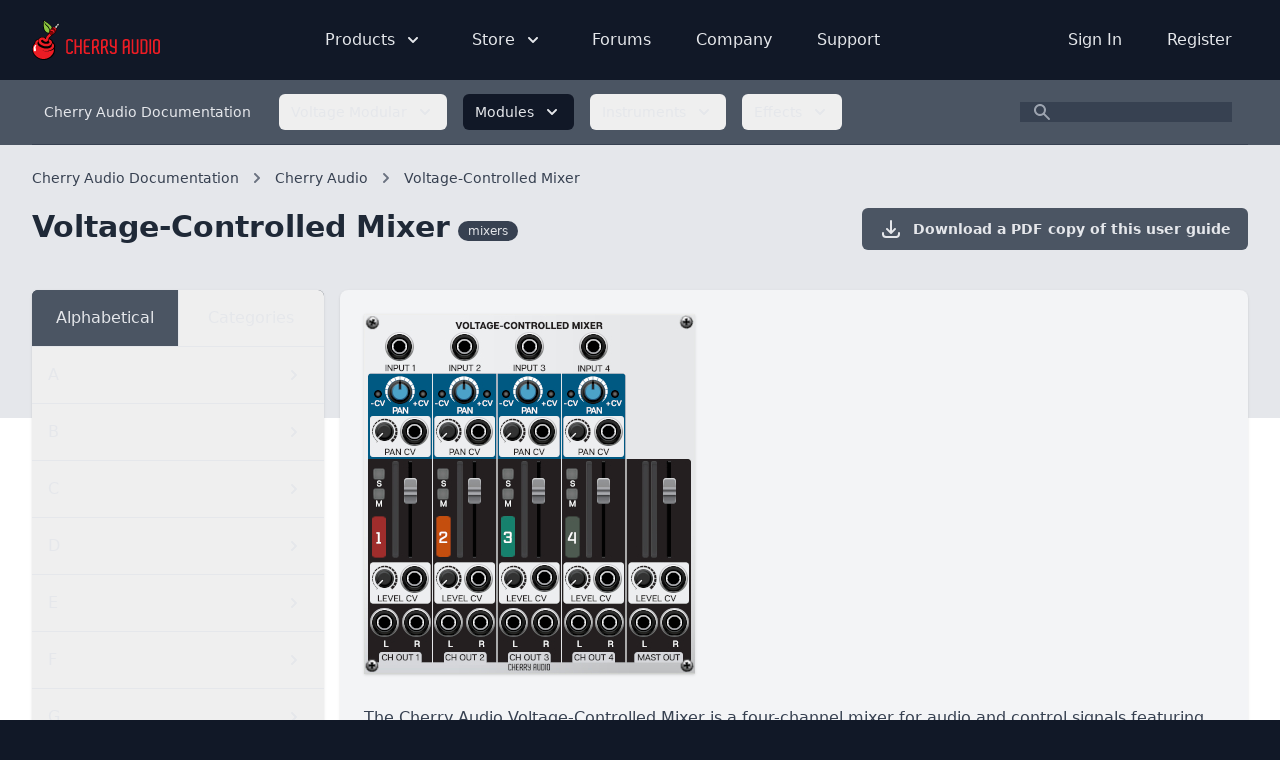

--- FILE ---
content_type: text/html; charset=UTF-8
request_url: https://docs.cherryaudio.com/cherry-audio/voltage-controlled-mixer
body_size: 24461
content:
<!DOCTYPE html>
<!--[if lt IE 7]>
<html class="antialiased no-js lt-ie9 lt-ie8 lt-ie7"><![endif]-->
<!--[if IE 7]>
<html class="antialiased no-js lt-ie9 lt-ie8" <![endif]-->
<!--[if IE 8]>
<html class="antialiased no-js lt-ie9" <![endif]-->
<!--[if gt IE 8]><!-->
<html class="antialiased no-js">
<!--<![endif]-->

<head>
    <meta charset="utf-8">
    <meta http-equiv="X-UA-Compatible" content="IE=edge,chrome=1">
    <meta name="viewport" content="width=device-width, initial-scale=1">

    <link rel="apple-touch-icon" sizes="180x180" href="/img/ favicons/apple-touch-icon.png">
    <link rel="icon" type="image/png" sizes="32x32" href="/img/ favicons/favicon-32x32.png">
    <link rel="icon" type="image/png" sizes="16x16" href="/img/ favicons/favicon-16x16.png">
    <link rel="manifest" href="/img/ favicons/site.webmanifest">
    <link rel="mask-icon" href="/img/ favicons/safari-pinned-tab.svg">
    <link rel="shortcut icon" href="/img/ favicons/favicon.ico">
    <meta name="msapplication-TileColor" content="#333333">
    <meta name="msapplication-config" content="/img/ favicons/browserconfig.xml">
    <meta name="theme-color" content="#ffffff">

    <meta name="description" content="">
    <meta property="og:type" content="website">
    <meta property="og:title" content="Voltage-Controlled Mixer">
    <meta property="og:description" content="">
    <meta property="og:url" content="/cherry-audio/voltage-controlled-mixer">
    <meta property="og:site_name" content="Cherry Audio">
    <meta property="og:locale" content="en_US">
    <meta property="og:image" content="">
    <meta property="og:image:width" content="1000">
    <meta property="og:image:height" content="1000">
    <meta name="twitter:card" content="summary">
    <meta name="twitter:site" content="@voltagemodular">
    <meta name="twitter:title" content="Voltage-Controlled Mixer">
    <meta name="twitter:description" content="">
    <meta name="twitter:image" content="">

    <link rel="preload" as="style" href="https://docs.cherryaudio.com/build/assets/tailwind-Y--poskZ.css" /><link rel="stylesheet" href="https://docs.cherryaudio.com/build/assets/tailwind-Y--poskZ.css" />

    <script src="https://cdn.jsdelivr.net/gh/alpinejs/alpine@v2.0.1/dist/alpine.js" defer></script>

    <!-- Global site tag (gtag.js) - Google Analytics -->
    <script async src="https://www.googletagmanager.com/gtag/js?id=UA-112177204-1"></script>
    <script>
        window.dataLayer = window.dataLayer || [];
        function gtag() { dataLayer.push(arguments); }
        gtag('js', new Date());

        gtag('config', 'UA-112177204-1');
    </script>
</head>

<body class="bg-gray-900">

    <div class="bg-white">
        <div class="pt-32 pb-24 pb-32 bg-gray-200">
            <div class="fixed top-0 w-full z-50">
                <div id="navbar" class="fixed top-0 w-full z-50">
    <div class="py-2 bg-gray-900" x-data="{ isOpen: false, productsMenuOpen: false, collapsed: true }" @keydown.window.escape="productsMenuOpen = false" x-on:click.away="productsMenuOpen = false">
        <nav class="py-2 bg-gray-900">
            <div class="px-4 mx-auto max-w-7xl sm:px-6 lg:px-8">
                <div class="flex items-center justify-between h-12">
                    <div class="flex-shrink-0">
                        <a href="https://cherryaudio.com/">
                            <svg class="w-32" viewBox="0 0 481.903 149.926">
    <path
        d="m101.151 13.256c-.661-.468-1.489-.714-2.396-.714-1.646 0-3.23.796-4.136 2.078-.358.506-1.109 1.701-1.918 3.045-.702.07-1.35.407-1.808.951l-6.527 7.742c-.898-.236-1.818-.358-2.74-.358-1.165 0-2.29.19-3.348.569l-.346.123-.237.28-1.272 1.505c-.092-2.484-2.202-4.955-3.752-6.668-1.861-2.044-3.95-3.808-6.09-5.46-2.146-1.646-4.351-3.183-6.537-4.73-2.188-1.543-4.374-3.084-6.54-4.649l-1.617-1.177-1.585-1.21c-1.047-.808-1.767-1.293-2.62-2.039-.231-.203-.652-.608-.8-.822-.704-.779-.736-1.6-1.249-1.696-.144-.028-.334-.033-.44-.005-.272.054-.404.153-.521.234-.044.034-.09.072-.133.113-.039.037-.063.063-.094.098-.222.25-.317.431-.424.616-.199.363-.339.695-.475 1.032-.526 1.335-.876 2.656-1.188 3.994-.612 2.668-.977 5.371-1.201 8.086-.226 2.715-.288 5.45-.162 8.188.117 2.741.472 5.486 1.098 8.189.642 2.698 1.56 5.365 2.907 7.849.673 1.24 1.439 2.438 2.323 3.556.888 1.108 1.893 2.134 2.994 3.036 2.205 1.807 4.833 3.062 7.543 3.665 1.354.319 2.73.471 4.093.516.315.011.629.011.943.005-.418.774-.843 1.96-.299 3.164l.085.188c-.175.187-.358.372-.547.558-.393.39-.799.771-1.208 1.149-.816.757-1.655 1.517-2.487 2.241-.893.77-1.698 1.603-2.454 2.487-.753.887-1.456 1.819-2.075 2.815-.613.997-1.189 2.029-1.627 3.132-.124.272-.226.549-.32.831-.093.275-.196.545-.28.822-1.58-.112-2.553-.021-3.421.068-1.268-.983-2.687-1.799-4.223-2.34-.589-.238-1.202-.387-1.814-.557-.619-.123-1.238-.262-1.867-.319-1.255-.148-2.524-.157-3.782-.013-.315.039-.628.089-.942.133-.314.053-.626.126-.939.189-.312.068-.625.162-.937.245l-.885.293-.429.146-.452.178c-.296.125-.595.245-.881.386-.579.272-1.136.583-1.68.918-1.268.787-2.457 1.759-3.483 2.91-.526.56-1.006 1.171-1.438 1.819-.689.191-1.373.408-2.051.662l-.672.257-.732.29c-.479.204-.956.413-1.424.648-.937.463-1.861.967-2.742 1.575-.45.282-.871.622-1.304.94-.21.167-.416.345-.622.523-.208.172-.416.347-.608.543-.992.947-1.911 2.023-2.668 3.221-.5.759-.938 1.567-1.277 2.425l-.29.771c-.045.131-.098.259-.138.39l-.107.398c-.137.53-.292 1.058-.358 1.602-.125.691-.192 1.363-.226 2.029-1.002.915-1.867 1.893-2.67 2.912-1.043 1.344-1.952 2.756-2.762 4.21l-.585 1.093c-.211.421-.394.811-.564 1.205-.338.79-.644 1.577-.91 2.377-.011.034-.021.068-.033.104-.006.021-.016.041-.022.063-.09.27-.172.541-.256.813-.025.079-.051.157-.074.236-.369 1.231-.668 2.48-.893 3.74-.356 1.975-.528 3.985-.523 6.003.001 4.693.963 9.413 2.888 13.706 1.351 3.09 3.128 5.967 5.187 8.57 2.054 2.604 4.411 4.962 6.862 7.064l.919.779.475.402.532.418c.69.523 1.375 1.012 2.073 1.47 1.388.936 2.826 1.755 4.292 2.53 2.941 1.527 6.037 2.771 9.257 3.676l1.214.32c.405.104.807.222 1.221.293l2.474.48 2.509.324c.417.063.839.078 1.261.102l1.269.071c.422.016.846.054 1.269.052l1.271-.032 1.273-.03.637-.021.627-.052 1.256-.112 1.252-.159c.836-.097 1.663-.262 2.495-.406 6.619-1.286 12.984-4.047 18.437-8.115 5.436-4.076 10.043-9.396 12.969-15.783.722-1.595 1.353-3.253 1.83-4.973l.333-1.301c.1-.436.183-.881.273-1.319.098-.439.146-.895.218-1.338.032-.23.068-.439.095-.681.025-.245.055-.486.071-.731.149-1.956.025-3.948-.406-5.899-.214-.978-.51-1.939-.885-2.875l-.071-.168c.188-.34.37-.685.537-1.046.583-1.252 1.03-2.63 1.252-4.094.029-.183.05-.368.073-.555.02-.178.026-.324.039-.486l.063-.954c.029-.314.008-.648.01-.972-.006-.327.001-.652-.022-.981-.066-.664-.101-1.322-.242-1.992-.064-.332-.114-.664-.196-.994l-.268-.984c-.779-2.623-2.24-4.984-3.897-6.801-.408-.477-.839-.886-1.263-1.323-.432-.396-.862-.815-1.3-1.18-.433-.384-.871-.734-1.31-1.074-.062-.42-.135-.839-.233-1.255-.276-1.182-.737-2.311-1.322-3.32-1.172-2.032-2.751-3.571-4.375-4.771-1.635-1.199-3.342-2.097-5.049-2.839-.855-.369-1.715-.698-2.561-.994l-.254-.086c.102-.283.224-.57.368-.858.259-.522.577-1.051.934-1.553.178-.25.363-.497.55-.724l.137-.165c.052-.057.057-.068.086-.107.022-.032.1-.096.147-.144l.181-.167c1.098-1.004 2.216-2.063 3.276-3.197.903-.976 1.782-2.003 2.567-3.179.518.005 1.168.015 2.033-.636l.437-.377.128-.136 3.653-3.78c.125-.042.25-.091.375-.136.37-.118.732-.246 1.07-.403l.288-.129.2-.247 1.851-2.27c.17-.209.395-.355.636-.413.497-.12.956-.303 1.363-.544l.187-.109.144-.162 3.646-4.13.228-.262.079-.333c.154-.665.243-1.361.266-2.072l2.573-3.153.2-.245.072-.309c.55-2.369.156-4.883-1.014-7.095l6.345-7.527c.489-.579.7-1.328.62-2.054 1.086-.917 2.445-2.124 2.924-2.801.679-.962 1.065-2.182 1.057-3.347-.007-1.37-.561-2.539-1.515-3.212z" />
    <path
        d="m95.535 20.25c-.881-.769-1.941-1.2-2.758-1.123-.38.035-.675.176-.878.414l-.943 1.117c1.004-.074 2.203.406 3.216 1.291 1.056.924 1.691 2.074 1.796 3.088l.863-1.024c.006-.011.008-.021.016-.032.652-.829.052-2.538-1.312-3.731z"
        fill="#cccbcb" />
    <path
        d="m100.364 14.369c-1.271-.896-3.574-.458-4.63 1.036-.326.463-1.086 1.668-1.966 3.134.745.18 1.523.591 2.217 1.197.714.626 1.234 1.354 1.529 2.072 1.462-1.219 2.64-2.306 2.981-2.788 1.057-1.496 1.14-3.752-.131-4.651z"
        fill="#cccbcb" />
    <path d="m63.399 50.737c.025-.127.058-.257.1-.382-.042.125-.075.255-.1.382z" fill="none" />
    <path
        d="m74.158 95.773c.058.467.063.95.009 1.447-.001.023-.002.039-.002.039l-.001-.002c-.058.512-.176 1.041-.365 1.584-.169.393-.733 2.277-3.654 4.149-5.345 3.43-15.1 5.729-26.052 2.956-22.456-5.681-23.965-16.803-23.535-19.814.379-2.672 2.096-4.131 3.411-4.905-.196-1.271-.272-2.614-.224-4.042.05-1.51.373-2.959.945-4.318-1.086.34-1.784.647-1.924.701l-.083.031c-3.661 1.438-10.046 4.968-10.75 12.442-.054.57-.087 1.242-.076 1.995-1.463 1.179-3.862 3.666-6.088 8.105 0 0-11.903 22.145 12.534 41.397 0 0 11.92 9.92 28.234 8.57 19.619-1.621 33.979-16.676 35.708-30.94.257-2.127.096-4.287-.507-6.321-.814.774-1.683 1.467-2.579 2.1-1.812 1.252-3.725 2.288-5.699 3.124-3.948 1.684-8.104 2.719-12.297 3.216-2.097.257-4.208.345-6.309.311-2.102-.015-4.198-.2-6.267-.504-4.152-.601-8.149-1.832-12.045-3.236 3.985 1.135 8.04 2.08 12.14 2.39 2.05.156 4.105.198 6.148.073 2.043-.109 4.076-.335 6.077-.717 3.999-.758 7.895-2.028 11.464-3.849 1.787-.904 3.47-1.981 4.992-3.194 1.508-1.225 2.843-2.631 3.812-4.189.068-.107.146-.203.232-.293.866-1.447 1.394-2.935 1.564-4.407.676-5.852-1.706-9.705-5.361-13.06-.08 1.177-.428 2.832-1.529 4.692-1.297 2.196-1.963 3.2-1.923 4.469z"
        fill="#ec1c24" />
    <path
        d="m71.669 58.168c.3-1.129-1.007-3.347-2.331-4.446-1.091-.906-2.645-1.492-3.954-1.492-.545 0-.98.319-1.217.507l-.954.761c-1.33 1.371-3.404 3.278-3.642 3.498-.015.016-.025.024-.025.024-.608.531-5.959 5.401-6.771 12.249-.188 1.594-.273 2.078-.963 2.175-.061.011-.12.013-.179.013-.002 0-.005 0-.008 0-.005 0-.009-.002-.014-.002-.096 0-.187-.011-.274-.032-.003 0-.005 0-.008 0-.088-.021-.173-.052-.256-.091-.008-.003-.017-.009-.025-.011-.08-.039-.158-.086-.236-.139-.011-.005-.022-.013-.033-.02-.076-.053-.152-.116-.229-.181-.012-.01-.025-.023-.037-.034-.076-.068-.153-.139-.231-.218-.013-.013-.026-.025-.04-.039-.078-.081-.159-.167-.243-.256-.016-.016-.033-.034-.048-.052-.086-.091-.175-.189-.269-.288-.1-.11-.205-.223-.315-.337-.192-.202-.385-.39-.58-.578-.062-.057-.125-.112-.188-.17-.134-.123-.271-.246-.409-.364-.071-.063-.141-.12-.213-.177-.135-.112-.271-.22-.408-.325-.067-.052-.134-.104-.202-.154-.168-.125-.338-.245-.509-.363-.033-.021-.064-.045-.097-.068-.204-.134-.408-.262-.613-.382-.06-.036-.122-.07-.183-.104-.145-.084-.292-.168-.439-.247-.075-.036-.149-.075-.223-.114-.138-.068-.276-.136-.415-.199-.072-.034-.145-.068-.218-.1-.157-.071-.313-.136-.469-.199-.053-.021-.104-.042-.154-.063-.207-.082-.413-.155-.619-.225-.055-.016-.108-.032-.162-.05-.154-.05-.309-.097-.461-.138-.074-.021-.147-.042-.221-.063-.138-.036-.273-.068-.411-.102-.073-.018-.146-.034-.219-.049-.148-.032-.295-.064-.439-.089-.059-.01-.118-.021-.175-.032-.201-.036-.403-.068-.603-.093-.037-.005-.073-.005-.111-.011-.164-.021-.325-.039-.487-.053-.068-.004-.135-.009-.202-.015-.133-.011-.265-.021-.397-.026-.069-.002-.139-.005-.208-.008-.135-.005-.269-.008-.401-.008-.058 0-.115-.002-.171-.002-.224.002-.443.007-.66.018-.048 0-.095.005-.144.005-.19.011-.379.027-.564.042-.035.005-.071.005-.105.011-.209.021-.414.048-.615.073-.047.005-.093.016-.139.021-.182.027-.359.058-.534.089-.024.005-.049.011-.073.015-.192.038-.377.077-.559.121-.043.008-.086.018-.128.029-.17.042-.336.086-.497.13-.012.002-.025.008-.038.008-.17.053-.333.102-.491.157-.039.011-.076.023-.113.038-.157.052-.309.109-.452.164-.132.045-.268.097-.407.149-.037.011-.073.026-.11.042-.123.046-.247.099-.374.15-.02.011-.039.016-.059.027-.145.063-.292.13-.443.198-.033.016-.066.034-.101.05-.129.063-.26.128-.394.196-.026.016-.052.028-.078.042-.156.083-.314.169-.474.261-.023.014-.047.027-.07.042-.141.084-.283.168-.425.256-.027.019-.055.034-.083.053-.163.104-.328.213-.493.326-.005.003-.009.009-.015.009-.157.109-.313.225-.471.345-.025.016-.049.036-.076.055-.326.249-.647.517-.961.803-.021.02-.042.042-.063.057-.315.293-.623.606-.915.937-.016.018-.031.036-.047.054-.14.16-.277.321-.409.495-.008.005-.014.016-.021.023-.141.18-.279.366-.411.557-.009.011-.018.025-.026.036-.123.178-.239.361-.353.546-.012.021-.026.042-.038.063-.122.202-.238.408-.348.62-.698 1.354-1.156 2.922-1.216 4.719-.041 1.231.012 2.4.163 3.517.149 1.101.399 2.149.757 3.153.01.026.02.055.03.083.064.174.131.346.201.519.017.039.033.078.048.114.071.168.146.336.223.502.017.034.034.071.051.105.083.172.166.34.255.508.006.013.013.025.021.038.299.563.642 1.109 1.028 1.646.003.005.008.01.012.015.107.146.218.293.332.434.038.054.076.101.115.15.106.133.214.263.326.392.052.061.103.12.156.181.11.123.222.246.337.371.059.063.119.125.18.186.116.122.233.243.355.363.062.058.125.12.188.179.128.119.254.243.387.362.047.045.098.086.146.129.289.256.592.51.91.76.053.043.104.084.157.125.132.104.271.207.408.308.098.073.196.146.296.22.132.097.268.189.404.284.114.081.228.159.344.235.135.092.272.181.411.269.126.084.255.166.384.246.137.087.276.173.417.256.141.088.285.174.43.257.137.079.274.162.416.24.167.097.341.191.514.286.125.069.248.138.376.205.296.157.599.314.909.472.113.058.229.111.342.167.214.104.429.212.65.316.139.065.282.13.423.196.205.094.411.19.621.284.149.065.299.134.451.199.213.094.429.186.648.279.153.066.307.131.462.193.23.098.463.194.699.288.151.061.303.121.458.184.263.102.531.203.801.308.133.053.265.102.399.151.41.157.825.31 1.25.461 0 0 3.726 1.43 9.539 1.43.684 0 1.397-.018 2.131-.057 7.184-.396 12.945-2.806 16.663-6.972.024-.028.045-.054.07-.086 2.251-2.557 2.997-5.056 3.081-7.134.009-.218.009-.427.004-.637 0-.039-.003-.078-.004-.119-.005-.165-.014-.327-.027-.486-.004-.047-.008-.1-.013-.15-.015-.148-.032-.291-.051-.433-.007-.048-.012-.095-.02-.139-.027-.183-.057-.356-.092-.526-1.131-5.482-7.267-8.468-10.665-9.875-.177 1.062-.966 2.806-.966 2.806-.8 1.825-.788 3.47.018 4.4 1.31.982 2.38 2.264 2.569 3.995.042.397.029.928-.315 1.571-.115.217-.266.441-.464.683-.143.17-.294.329-.449.486-.045.047-.093.091-.14.136-.119.114-.241.225-.366.332-.047.039-.094.081-.143.12-.168.139-.342.27-.521.395-.017.011-.034.021-.051.032-.166.114-.336.222-.51.323-.057.036-.115.068-.173.101-.146.082-.293.161-.442.237-.054.028-.107.055-.162.081-.2.097-.403.188-.609.274-.031.013-.064.023-.097.039-.178.07-.36.139-.542.204-.065.021-.131.045-.197.068-.164.052-.33.104-.497.153-.057.019-.112.034-.169.05-.218.063-.439.12-.662.173-.043.01-.087.021-.131.031-.184.042-.368.079-.553.115-.069.016-.14.026-.21.042-.176.031-.353.06-.531.089-.054.008-.107.016-.159.025-.228.032-.455.063-.683.09-.053.005-.104.011-.156.016-.18.018-.361.036-.54.052-.071.006-.14.011-.211.017-.181.015-.362.025-.542.036-.047.003-.095.005-.142.008-.224.013-.447.019-.668.023-.055.002-.108.006-.164.006-.171.002-.341.005-.51.005-.034 0-.069 0-.103 0-.033 0-.064 0-.097 0-.165 0-.327 0-.489-.005-.047 0-.095 0-.143 0-.206-.006-.408-.015-.607-.021-.046-.003-.093-.006-.139-.006-.155-.007-.307-.016-.455-.026-.063-.002-.124-.005-.185-.01-.141-.008-.28-.016-.417-.026-.05-.005-.101-.011-.149-.013-.181-.014-.357-.028-.527-.044-.03-.004-.059-.006-.088-.009-.142-.013-.282-.028-.417-.041-.053-.008-.104-.014-.154-.019-.114-.011-.225-.026-.333-.037-.044-.005-.089-.011-.133-.016-.146-.019-.285-.036-.418-.053-1.919-.256-3.603-.763-5.042-1.34-.359-.145-.703-.297-1.031-.445-.164-.075-.324-.151-.479-.228-.313-.151-.611-.303-.89-.452-.423-.223-.807-.442-1.156-.646-.658-.381-1.252-.752-1.79-1.113-.538-.36-1.019-.711-1.449-1.051-.287-.225-.55-.444-.793-.659-.242-.217-.464-.429-.667-.633-.203-.206-.386-.407-.552-.601-.25-.296-.46-.579-.637-.848-.235-.363-.412-.705-.542-1.025-.067-.161-.12-.318-.165-.468-.045-.148-.081-.295-.108-.437-.068-.35-.088-.669-.088-.956.001-.23.016-.442.03-.633.02-.272.083-.525.174-.759.093-.229.217-.438.36-.63.143-.191.307-.364.479-.515.864-.761 1.965-1.062 1.965-1.062.039-.008.082-.021.128-.032.016-.005.031-.007.048-.011.041-.011.083-.021.127-.031.021-.005.039-.008.061-.014.049-.011.1-.021.153-.031.017-.003.034-.009.052-.009.07-.015.145-.025.225-.036.015-.005.032-.005.048-.008.064-.007.13-.013.198-.02.027-.003.056-.003.085-.009.063-.002.125-.005.192-.007.029-.002.059-.002.089-.002h.046c.073 0 .149 0 .226.004.017 0 .034.003.051.005.091.005.184.011.28.024.013.002.025.002.038.004.102.014.207.032.313.055.022.005.046.011.07.016.108.021.217.05.33.084.015.005.031.01.046.016.104.031.211.07.319.115.019.005.038.011.056.021.115.047.232.099.35.159.025.013.051.027.076.04.122.063.243.13.366.209.012.005.022.016.032.021.116.073.236.156.354.245.023.016.046.034.069.052.125.095.249.197.373.309.026.021.051.044.076.068.13.118.26.241.391.379.222.232.441.452.658.666.062.063.124.12.186.184.166.159.331.313.494.465.054.053.109.105.162.152.209.191.416.374.62.549.04.031.077.063.116.095.169.141.335.276.5.407.06.047.121.095.181.142.164.128.325.248.486.366.038.025.076.055.112.08.193.14.384.27.574.39.051.034.102.066.153.1.144.089.288.178.431.262.055.033.11.067.165.1.183.104.364.204.545.295.006.002.013.008.02.011.176.089.351.17.522.248.054.025.105.047.159.07.135.061.268.112.401.165.046.019.092.037.136.053.171.064.341.125.509.177.034.011.066.019.101.029.137.039.274.081.409.112.05.016.099.026.149.037.138.034.272.063.407.088.029.006.059.011.087.017.161.031.32.052.478.073.042.005.083.01.125.016.122.011.242.021.361.03.045.004.089.006.133.009.154.008.307.013.459.013h.012c.138 0 .272-.005.407-.011.044 0 .087-.005.13-.007.097-.008.192-.013.288-.023.047-.004.094-.009.14-.014.097-.01.192-.023.288-.034.039-.005.08-.01.12-.019.267-.039.528-.091.787-.148.041-.011.08-.021.12-.031.09-.021.181-.042.27-.068.044-.011.088-.023.132-.036.088-.023.178-.05.265-.076.039-.013.078-.023.115-.034.124-.039.248-.078.37-.12 2.185-1.26 3.779-2.627 4.868-4.779.185-.413.38-.868.571-1.338.447-1.24.772-2.704.983-4.487.082-.697.293-1.391.579-2.052.143-.33.303-.652.476-.965.173-.309.356-.606.546-.892.282-.425.576-.818.857-1.163.187-.23.369-.442.539-.627.085-.095.166-.181.243-.261.155-.163.295-.298.412-.403.157-.131.337-.277.529-.434.042-.034.084-.068.128-.104.093-.073.19-.157.29-.238.033-.027.064-.052.097-.082.11-.088.224-.183.339-.279.021-.018.042-.034.062-.052 1.453-1.22 3.315-2.894 4.648-4.629z"
        fill="#ec1c24" />
    <path
        d="m79.685 48.225c-.143-.494-.336-.986-.574-1.458-.541-.99-1.374-1.927-2.494-2.84-1.663-1.356-3.538-2.166-5.429-2.178-.021 0-.041 0-.061 0-.202 0-.394.006-.582.021-.049.005-.096.011-.144.016-.574.058-1.107.178-1.679.381l-4.548 6.902c-.23.338-.513.79-.676 1.287-.042.125-.075.255-.1.382-.023.13-.037.264-.038.397-.001.176.022.354.072.529.025.093.055.183.096.271.155-.123.338-.25.544-.361.189-.104.397-.199.622-.261.217-.063.446-.104.689-.104 1.446 0 3.255.603 4.606 1.725 1.199.994 2.331 2.489 2.627 3.817.051.225.076.445.075.659-.001.122-.012.245-.033.36.185-.01.384-.036.595-.088.558-.13 1.18-.416 1.719-.968l.695-.82 3.99-4.714c.247-1.054.253-2.033.028-2.955z"
        fill="#8a0304" />
    <path
        d="m9.463 96.975c-3.842 6.209-4.429 13.313-2.309 18.149 1.107 2.528 3.311 3.313 6.098 1.378 2.813-1.952 1.333-6.452.967-8.638-.331-1.977-1.523-6.035.183-9.277 1.452-2.756 2.475-4.007 1.242-4.978-1.205-.952-3.518-.622-5.565 2.416z"
        fill="#fff" />
    <path d="m49.91 68.181c.179.168.919.894 1.166 1.176.004-.025.128-.711.225-1.215-.324-.186-1.391.039-1.391.039z"
        fill="#ec1c24" />
    <path
        d="m69.266 35.229 3.391-4.139.239-.293.357-.128c.295-.104.601-.193.91-.271.021-.247.037-.495.037-.743 0-2.478-.78-4.052-2.361-6.086-3.193-4.058-8.163-7.918-12.381-11.152-2.111-1.619-4.314-3.122-6.545-4.587l-1.678-1.1-1.69-1.089c-1.12-.749-2.255-1.463-3.352-2.367-.213-.181-.426-.363-.638-.579-.009.031-.02.064-.029.097-.166.593-.301 1.223-.419 1.855-.127.633-.233 1.272-.328 1.916-.378 2.579-.624 5.191-.726 7.803-.192 5.223.165 10.46 1.238 15.475.542 2.505 1.301 4.947 2.363 7.231.535 1.14 1.149 2.239 1.864 3.263.708 1.027 1.502 1.996 2.4 2.861.902.863 1.884 1.646 2.955 2.311.537.332 1.094.632 1.667.91.57.282 1.159.531 1.763.75.464.17.939.316 1.417.458 3.167.716 5.144-1.024 5.453-4.439.451-4.97-1.613-10.315-4.363-14.363-2.379-3.501-5.655-5.995-8.58-8.991-3.286-3.368-6.18-9.401-5.518-14.135 1.258 4.138 3.15 7.883 6.76 11.131 3.484 3.137 7.756 6.277 10.312 10.352 2.125 3.389 3.604 7.855 3.515 12.091l1.146-1.354c-.096-1.489.64-2.472.821-2.688z"
        fill="#8bc53f" />
    <path
        d="m84.263 34.052c-2.582-2.108-5.738-2.947-8.605-2.563-.052.011-1.23.167-1.957.473l-3.063 3.739-.208.253c.082-.099.175-.183.266-.272 2.267-2.238 7.115-1.471 11.025 1.771 1.935 1.607 3.374 3.587 4.051 5.576.557 1.643.536 3.287.008 4.57-.077.189-.167.372-.267.545l2.769-3.379c.249-.883.238-2.106.235-2.252-.041-3.06-1.51-6.223-4.254-8.461z"
        fill="#8a0304" />
    <path
        d="m87.901 29.674c-2.768-2.256-6.298-2.838-9.177-1.811l-2.137 2.528c.146-.005.293-.016.439-.016 2.806 0 5.605 1.025 7.884 2.881 2.58 2.106 4.196 5.007 4.554 8.095l1.929-2.366c.743-3.195-.513-6.879-3.492-9.311z"
        fill="#ec1c24" />
    <path
        d="m84.802 43.36c-.618-1.815-1.943-3.633-3.735-5.12-3.63-3.011-8.03-3.718-9.808-1.574l-1.388 1.673-2.769 3.274c-.107.471-.169.956-.189 1.441l1.138-1.734.328-.115c.918-.329 1.756-.481 2.767-.481 2.214 0 4.423.806 6.221 2.272 2.86 2.334 4.059 5.113 3.29 8.417l-.068.293-.905 1.021c.252-.086.5-.181.74-.293l.809-.796 3.02-3.331c.84-1.015 1.136-3.223.549-4.947z"
        fill="#ec1c24" />
    <path
        d="m93.722 22.462c-.88-.77-1.935-1.2-2.757-1.124-.401.038-.71.188-.915.45-.036.043-.08.074-.128.094l-4.164 4.942c1.073.433 2.094 1.03 3.019 1.784.852.694 1.58 1.495 2.187 2.363l4.188-4.968c.445-.88-.162-2.432-1.43-3.541z"
        fill="#cccbcb" />
    <g fill="#ed1c24">
        <path
            d="m148.033 82.433v-.83c0-.47-.07-.96-.23-1.489-.15-.54-.47-1.03-.95-1.49s-1.16-.851-2.02-1.18c-.87-.33-2.04-.5-3.51-.5-1.37 0-2.48.17-3.32.5-.84.329-1.49.75-1.94 1.26-.46.51-.75 1.02-.88 1.56-.13.53-.19 1.03-.19 1.49v35.54c0 .46.06.96.19 1.49.13.529.42 1.04.88 1.529.45.48 1.1.881 1.94 1.221.84.33 1.95.489 3.32.489 1.47 0 2.64-.159 3.51-.489.86-.34 1.54-.73 2.02-1.19.48-.45.8-.95.95-1.479.16-.54.23-1.011.23-1.41v-.84h6.49v1.899c0 .61-.11 1.431-.31 2.44-.2 1.02-.74 2.04-1.6 3.06-.87 1.01-2.16 1.891-3.89 2.63-1.73.73-4.12 1.101-7.17 1.101s-5.44-.37-7.17-1.101c-1.73-.739-3.04-1.62-3.93-2.63-.89-1.02-1.44-2.05-1.64-3.09-.2-1.05-.3-1.85-.3-2.41v-38.06c0-.561.1-1.36.3-2.4.2-1.05.75-2.08 1.64-3.09.89-1.02 2.2-1.9 3.93-2.64 1.73-.73 4.12-1.1 7.17-1.1s5.44.37 7.17 1.1c1.73.74 3.02 1.62 3.89 2.64.86 1.01 1.4 2.04 1.6 3.09.2 1.04.31 1.84.31 2.4v1.979z" />
        <path
            d="m201.203 96.543h13.81v6.03h-13.81v14.8c0 1.22.39 2.28 1.18 3.17.79.88 1.84 1.33 3.17 1.33h12.81v5.34h-14.95c-1.47 0-2.75-.27-3.81-.8-1.07-.53-1.96-1.22-2.67-2.061-.72-.84-1.25-1.77-1.6-2.779-.36-1.021-.54-2.011-.54-2.98v-38.06c0-.971.18-1.96.54-2.98.35-1.02.88-1.94 1.6-2.78.71-.84 1.6-1.53 2.67-2.06 1.06-.54 2.34-.8 3.81-.8h14.95v5.33h-12.81c-1.33 0-2.38.45-3.17 1.34s-1.18 1.97-1.18 3.24z" />
        <path
            d="m245.903 101.433c2.13-.87 3.649-2.029 4.54-3.51.89-1.479 1.33-3.03 1.33-4.66v-12.729c0-.561-.101-1.36-.301-2.41-.21-1.04-.739-2.07-1.6-3.09-.87-1.01-2.17-1.89-3.89-2.63-1.74-.73-4.12-1.1-7.18-1.1-3.05 0-5.44.37-7.17 1.1-1.72.74-3.02 1.62-3.89 2.63-.86 1.02-1.4 2.05-1.6 3.09-.2 1.05-.3 1.85-.3 2.41v46.68h6.48v-18.61c.05-.71.25-1.31.61-1.8.36-.479.76-.85 1.22-1.1.56-.311 1.15-.561 1.76-.76l1.14-.381c.35-.109.76-.25 1.22-.43.46-.17.97-.36 1.53-.57l8.23 23.65h6.87zm-.54-9.229c0 .609-.19 1.319-.57 2.13-.38.82-1.21 1.45-2.479 1.91-.25.1-.53.2-.84.3-.3.11-.61.21-.91.31-.61.2-1.3.45-2.06.73-.76.27-1.53.54-2.29.8-.76.25-1.49.5-2.17.76-.69.261-1.26.46-1.72.61v-17.93c0-.45.06-.95.19-1.48.13-.54.42-1.06.88-1.57s1.1-.92 1.94-1.26c.84-.33 1.95-.49 3.32-.49 1.48 0 2.65.16 3.51.49.86.34 1.54.73 2.021 1.19.489.45.8.95.96 1.479.149.54.22 1.03.22 1.49v10.531z" />
        <path
            d="m279.542 101.433c2.13-.87 3.65-2.029 4.53-3.51.899-1.479 1.34-3.03 1.34-4.66v-12.729c0-.561-.1-1.36-.3-2.41-.21-1.04-.74-2.07-1.61-3.09-.859-1.01-2.16-1.89-3.89-2.63-1.73-.73-4.12-1.1-7.17-1.1s-5.44.37-7.17 1.1c-1.73.74-3.021 1.62-3.891 2.63-.859 1.02-1.399 2.05-1.6 3.09-.2 1.05-.3 1.85-.3 2.41v46.68h6.479v-18.61c.05-.71.25-1.31.61-1.8.36-.479.76-.85 1.22-1.1.561-.311 1.141-.561 1.76-.76l1.141-.381c.35-.109.76-.25 1.22-.43.46-.17.96-.36 1.521-.57l8.239 23.65h6.87zm-.54-9.229c0 .609-.189 1.319-.569 2.13-.381.82-1.211 1.45-2.48 1.91-.25.1-.53.2-.84.3-.3.11-.61.21-.91.31-.61.2-1.3.45-2.06.73-.761.27-1.53.54-2.29.8-.761.25-1.49.5-2.181.76-.68.261-1.25.46-1.71.61v-17.93c0-.45.061-.95.19-1.48.13-.54.42-1.06.88-1.57.45-.51 1.1-.92 1.939-1.26.841-.33 1.95-.49 3.32-.49 1.48 0 2.641.16 3.51.49.86.34 1.54.73 2.021 1.19.479.45.8.95.95 1.479.16.54.229 1.03.229 1.49v10.531z" />
        <path
            d="m319.052 71.914v46.68c0 .61-.1 1.42-.31 2.44-.2 1.02-.73 2.04-1.6 3.05-.86 1.02-2.16 1.899-3.891 2.63-1.729.74-4.12 1.11-7.17 1.11s-5.439-.37-7.17-1.11c-1.729-.73-3.02-1.61-3.89-2.63-.86-1.01-1.4-2.04-1.601-3.09-.2-1.04-.31-1.84-.31-2.4v-2.14h6.41v.92c0 .46.069.95.189 1.49.13.529.42 1.04.88 1.52.46.49 1.11.89 1.94 1.22.84.33 1.95.5 3.32.5 1.479 0 2.649-.17 3.51-.5.87-.33 1.54-.72 2.02-1.18.49-.46.801-.95.96-1.49.15-.529.23-1 .23-1.41v-8.31c0-.61-.18-1.34-.54-2.17-.35-.85-1.19-1.5-2.51-1.95-.311-.1-.69-.229-1.15-.38s-.87-.31-1.22-.46l-5.72-1.91c-.211-.1-.36-.149-.461-.149-2.899-.87-4.93-2.11-6.1-3.74-1.17-1.62-1.76-3.351-1.76-5.19v-21.35h6.41v20.439c.05.66.279 1.37.689 2.13.41.771 1.221 1.351 2.44 1.761.2.1.46.2.76.3.31.11.64.21.99.31.87.36 1.899.73 3.09 1.141 1.2.41 2.3.79 3.32 1.149.31.101.609.19.92.271.3.069.58.16.84.26v-27.76h6.485z" />
        <path
            d="m367.413 78.124c-.2-1.04-.74-2.07-1.6-3.09-.87-1.01-2.16-1.89-3.891-2.63-1.729-.73-4.12-1.1-7.17-1.1s-5.439.37-7.17 1.1c-1.729.74-3.03 1.62-3.89 2.63-.87 1.02-1.4 2.05-1.61 3.09-.2 1.05-.3 1.85-.3 2.41v46.68h6.41v-18.46c0-.76.189-1.39.569-1.87.381-.479.801-.88 1.261-1.18.56-.36 1.14-.61 1.75-.76l4.58-1.53c1.17-.41 2.25-.79 3.239-1.141.99-.359 1.54-.56 1.641-.619v25.56h6.479v-46.68c.001-.561-.098-1.361-.298-2.41zm-6.18 14c0 .66-.181 1.399-.53 2.21-.36.82-1.2 1.45-2.52 1.91-.101.05-.601.229-1.49.54-.891.3-1.88.64-2.971 1.02-1.1.38-2.18.771-3.239 1.15-1.07.38-1.83.649-2.29.8v-17.93c0-.45.06-.95.189-1.48.13-.54.42-1.06.88-1.57.45-.51 1.101-.92 1.94-1.26.84-.33 1.95-.49 3.32-.49 1.47 0 2.64.16 3.51.49.86.34 1.54.73 2.02 1.19.48.45.801.95.95 1.479.15.54.23 1.03.23 1.49v10.451z" />
        <path d="m442.092 71.914h6.4v55.3h-6.4z" />
        <path d="m187.323 71.914v55.299h-6.41v-24.639h-14.57v24.639h-6.48v-55.299h6.48v24.629h14.57v-24.629z" />
        <path
            d="m401.203 71.914v45.92h-.08v.76c0 .61-.1 1.42-.3 2.44s-.74 2.04-1.601 3.05c-.869 1.02-2.159 1.899-3.89 2.63-1.729.74-4.12 1.11-7.17 1.11s-5.44-.37-7.17-1.11c-1.73-.73-3.03-1.61-3.89-2.63-.87-1.01-1.4-2.04-1.61-3.09-.2-1.04-.3-1.84-.3-2.4v-46.68h6.479v45.46c0 .46.07.95.19 1.49.13.529.42 1.04.88 1.52.46.49 1.11.89 1.95 1.22.83.33 1.939.5 3.319.5 1.471 0 2.641-.17 3.5-.5.87-.33 1.54-.72 2.021-1.18.49-.46.81-.95.96-1.49.15-.529.229-1 .229-1.41v-45.61z" />
        <path
            d="m434.083 77.553c-.36-1.02-.89-1.94-1.6-2.78-.721-.84-1.61-1.53-2.67-2.06-1.07-.54-2.341-.8-3.82-.8h-17.31v55.3h17.31c1.479 0 2.75-.27 3.82-.8 1.06-.53 1.949-1.22 2.67-2.061.71-.84 1.239-1.77 1.6-2.779.351-1.021.53-2.011.53-2.98v-38.06c0-.97-.18-1.959-.53-2.98zm-5.88 39.821c0 1.22-.39 2.28-1.18 3.17-.79.88-1.84 1.33-3.16 1.33h-8.7v-44.63h8.7c1.32 0 2.37.45 3.16 1.34s1.18 1.97 1.18 3.24z" />
        <path
            d="m481.603 78.053c-.21-1.05-.74-2.08-1.601-3.09-.87-1.02-2.17-1.9-3.89-2.64-1.73-.73-4.12-1.1-7.17-1.1-3.061 0-5.45.37-7.17 1.1-1.74.74-3.03 1.62-3.9 2.64-.86 1.01-1.39 2.04-1.6 3.09-.2 1.04-.301 1.84-.301 2.4v38.06c0 .561.101 1.36.301 2.41.21 1.04.739 2.07 1.6 3.09.87 1.01 2.16 1.891 3.9 2.63 1.72.73 4.109 1.101 7.17 1.101 3.05 0 5.439-.37 7.17-1.101 1.72-.739 3.02-1.62 3.89-2.63.86-1.02 1.391-2.04 1.601-3.06.199-1.01.3-1.83.3-2.44v-38.06c0-.56-.101-1.36-.3-2.4zm-6.11 38.561h-.07v.84c0 .399-.08.87-.229 1.41-.15.529-.46 1.029-.92 1.479-.45.46-1.13.851-2.021 1.19-.89.33-2.069.489-3.55.489-1.37 0-2.47-.159-3.31-.489-.841-.34-1.49-.74-1.95-1.221-.46-.489-.75-1-.87-1.529-.13-.53-.2-1.03-.2-1.49v-35.54c0-.46.07-.96.2-1.49.12-.54.41-1.05.87-1.56s1.109-.931 1.95-1.26c.84-.33 1.939-.5 3.31-.5 1.48 0 2.66.17 3.55.5.891.329 1.57.72 2.021 1.18.46.46.77.95.92 1.49.149.529.229 1.02.229 1.489v.83h.07z" />
    </g>
</svg>
                        </a>
                    </div>
                    <div class="hidden md:ml-6 md:block">
                        <div class="relative inline-block text-left">
                            <a type="button" href="https://cherryaudio.com/products" x-state:on="Item active" x-state:off="Item inactive"
                                class="inline-flex justify-center w-full px-4 py-2 font-medium leading-5 text-gray-200 transition duration-150 ease-in-out bg-transparent rounded-md hover:bg-gray-800 focus:outline-none focus:shadow-outline-blue focus:bg-gray-700 active:bg-gray-700">
                                Products
                                <svg viewBox="0 0 20 20" fill="currentColor" class="w-5 h-5 ml-2 mr-1">
                                    <path fill-rule="evenodd"
                                        d="M5.293 7.293a1 1 0 011.414 0L10 10.586l3.293-3.293a1 1 0 111.414 1.414l-4 4a1 1 0 01-1.414 0l-4-4a1 1 0 010-1.414z"
                                        clip-rule="evenodd"></path>
                                </svg>
                            </a>
                        </div>

                        <div x-data="{ open: false }" @keydown.window.escape="open = false" x-on:click.away="open = false"
                            class="relative inline-block ml-2 text-left">
                            <button x-on:click="open = !open" type="button"
                                class="inline-flex justify-center w-full px-4 py-2 font-medium leading-5 text-gray-200 transition duration-150 ease-in-out bg-transparent rounded-md hover:bg-gray-800 focus:outline-none focus:shadow-outline-blue focus:bg-gray-700 active:bg-gray-700">
                                Store

                                <svg viewBox="0 0 20 20" fill="currentColor" class="w-5 h-5 ml-2 mr-1">
                                    <path fill-rule="evenodd"
                                        d="M5.293 7.293a1 1 0 011.414 0L10 10.586l3.293-3.293a1 1 0 111.414 1.414l-4 4a1 1 0 01-1.414 0l-4-4a1 1 0 010-1.414z"
                                        clip-rule="evenodd"></path>
                                </svg>

                            </button>
                            <div x-cloak x-show="open" x-transition:enter="transition ease-out duration-100"
                                x-transition:enter-start="transform opacity-0 scale-95"
                                x-transition:enter-end="transform opacity-100 scale-100"
                                x-transition:leave="transition ease-in duration-75"
                                x-transition:leave-start="transform opacity-100 scale-100"
                                x-transition:leave-end="transform opacity-0 scale-95"
                                class="absolute z-50 w-56 mt-2 origin-center rounded-md shadow-lg dropdown md:w-96">
                                <div class="p-4 bg-gray-800 rounded-md shadow-xs sm:flex">
                                    <div class="w-1/2 px-4 mb-4 sm:mb-0 md:px-2">
                                        <a class="block text-gray-200 hover:text-gray-100 hover:underline"
                                            href="https://store.cherryaudio.com/login">Login</a>

                                        <a class="block text-gray-200 hover:text-gray-100 hover:underline"
                                            href="https://store.cherryaudio.com/register">Register</a>

                                        <a class="block text-gray-200 hover:text-gray-100 hover:underline"
                                            href="https://store.cherryaudio.com/redeem">Redeem Code</a>

                                        <a class="block text-gray-200 hover:text-gray-100 hover:underline" target="_blank"
                                            href="https://cottonbureau.com/people/cherry-audio-1">Merch</a>
                                    </div>
                                    <div class="w-1/2 px-4 mb-4 sm:mb-0 md:px-2">
                                        <a class="block text-gray-200 hover:text-gray-100 hover:underline"
                                            href="https://store.cherryaudio.com">Discover</a>
                                        <a class="block text-gray-200 hover:text-gray-100 hover:underline"
                                            href="https://store.cherryaudio.com/bundles">Bundles</a>

                                        <a class="block text-gray-200 hover:text-gray-100 hover:underline"
                                            href="https://store.cherryaudio.com/modules">Modules</a>

                                        <a class="block text-gray-200 hover:text-gray-100 hover:underline"
                                            href="https://store.cherryaudio.com/presets">Presets</a>

                                        <a class="block text-gray-200 hover:text-gray-100 hover:underline"
                                            href="https://store.cherryaudio.com/instruments">Instruments</a>
                                    </div>
                                </div>
                            </div>
                        </div>

                        <a href="https://forums.cherryaudio.com" target="_blank"
                            class="w-full px-4 py-2 ml-2 font-medium leading-5 text-gray-200 transition duration-150 ease-in-out bg-transparent rounded-md hover:bg-gray-800 focus:outline-none focus:shadow-outline-blue focus:bg-gray-700 active:bg-gray-700">
                            Forums
                        </a>

                        <a href="https://cherryaudio.com/resources/press"
                            class="w-full px-4 py-2 ml-2 font-medium leading-5 text-gray-200 transition duration-150 ease-in-out bg-transparent rounded-md hover:bg-gray-800 focus:outline-none focus:shadow-outline-blue focus:bg-gray-700 active:bg-gray-700">
                            Company
                        </a>

                        <a href="https://cherryaudio.kayako.com" target="_blank"
                            class="w-full px-4 py-2 ml-2 font-medium leading-5 text-gray-200 transition duration-150 ease-in-out bg-transparent rounded-md hover:bg-gray-800 focus:outline-none focus:shadow-outline-blue focus:bg-gray-700 active:bg-gray-700">
                            Support
                        </a>
                    </div>
                    <div class="hidden md:ml-6 md:block">
                        <a href="https://store.cherryaudio.com/login"
                            class="w-full px-4 py-2 ml-2 font-medium leading-5 text-gray-200 transition duration-150 ease-in-out bg-transparent rounded-md hover:bg-gray-800 focus:outline-none focus:shadow-outline-blue focus:bg-gray-700 active:bg-gray-700">
                            Sign In
                        </a>
                        <a href="https://store.cherryaudio.com/register"
                            class="w-full px-4 py-2 ml-2 font-medium leading-5 text-gray-200 transition duration-150 ease-in-out bg-transparent rounded-md hover:bg-gray-800 focus:outline-none focus:shadow-outline-blue focus:bg-gray-700 active:bg-gray-700">
                            Register
                        </a>
                    </div>

                    <div class="flex -mr-2 md:hidden">
                        <button x-on:click="collapsed = !collapsed"
                            class="inline-flex items-center justify-center p-2 text-gray-400 transition duration-150 ease-in-out rounded-md hover:text-white hover:bg-gray-700 focus:outline-none focus:bg-gray-700 focus:text-white">
                            <svg class="w-6 h-6" stroke="currentColor" fill="none" viewBox="0 0 24 24">
                                <path :class="{'hidden': !collapsed, 'inline-flex': collapsed }" class="inline-flex"
                                    stroke-linecap="round" stroke-linejoin="round" stroke-width="2" d="M4 6h16M4 12h16M4 18h16">
                                </path>
                                <path :class="{'hidden': collapsed, 'inline-flex': !collapsed }" class="hidden"
                                    stroke-linecap="round" stroke-linejoin="round" stroke-width="2" d="M6 18L18 6M6 6l12 12">
                                </path>
                            </svg>
                        </button>
                    </div>
                </div>
            </div>

            <div :class="{'block': !collapsed, 'hidden': collapsed}" class="hidden md:hidden">
                <div class="px-2 pt-2 pb-3">
                    <div x-data="{ open: false }">
                        <button x-on:click="open = !open" type="button"
                            :class="{'open rounded-b-none border-b border-gray-500': open, 'closed': !open }"
                            class="text-gray-200 nav-collapse closed">
                            Products
                            <span x-show="!open">
    <svg viewBox="0 0 20 20" fill="currentColor" class="mr-1 ml-2 h-5 w-5">
        <path fill-rule="evenodd"
            d="M7.293 14.707a1 1 0 010-1.414L10.586 10 7.293 6.707a1 1 0 011.414-1.414l4 4a1 1 0 010 1.414l-4 4a1 1 0 01-1.414 0z"
            clip-rule="evenodd"></path>
    </svg>
</span>
<span x-show="open">
    <svg viewBox="0 0 20 20" fill="currentColor" class="mr-1 ml-2 h-5 w-5">
        <path fill-rule="evenodd"
            d="M5.293 7.293a1 1 0 011.414 0L10 10.586l3.293-3.293a1 1 0 111.414 1.414l-4 4a1 1 0 01-1.414 0l-4-4a1 1 0 010-1.414z"
            clip-rule="evenodd"></path>
    </svg>
</span>
                        </button>
                        <div x-show="open" x-transition:enter="transition ease-out duration-100"
                            x-transition:enter-start="transform opacity-0 scale-95"
                            x-transition:enter-end="transform opacity-100 scale-100"
                            x-transition:leave="transition ease-in duration-75"
                            x-transition:leave-start="transform opacity-100 scale-100" class="px-3 py-2 bg-gray-700 rounded-b">
                            <a href="https://cherryaudio.com/voltage-modular"><img src="https://cherryaudio.com/assets/voltage-modular/voltage-outline-correct-color.png" alt="Voltage Modular" class="w-2/3 p-4 mx-auto mb-2"></a>
                            <a href="https://cherryaudio.com/voltage-module-designer"><img src="https://cherryaudio.com/assets/module-designer/module-designer-correct-colors.png" alt="Voltage Module Designer" class="w-2/3 p-4 mx-auto mb-2"></a>
                            <a href="https://cherryaudio.com/instruments/dco-106"><img src="https://cherryaudio.com/assets/dco-106/dco-106-logo-white.png" alt="DCO-106" class="w-2/3 p-4 mx-auto mb-2"></a>
                            <a href="https://cherryaudio.com/instruments/ca2600"><img src="https://cherryaudio.com/assets/ca2600/ca2600_logo.png" alt="CA2600" class="w-2/3 p-4 mx-auto mb-2"></a>
                            <a href="https://cherryaudio.com/instruments/surrealistic-mg-1-plus"><img src="https://cherryaudio.com/assets/instruments/mg-1-plus/mg-1-plus-white-stacked.png" alt="Surrealistic MG-1 Plus" class="w-2/3 p-4 mx-auto mb-2"></a>
                        </div>
                    </div>

                    <div x-data="{ open: false }" @keydown.window.escape="open = false" x-on:click.away="open = false">
                        <button x-on:click="open = !open" type="button"
                            :class="{'open rounded-b-none border-b border-gray-500': open, 'closed': !open }"
                            class="text-gray-200 nav-collapse closed">
                            Store
                            <span x-show="!open">
    <svg viewBox="0 0 20 20" fill="currentColor" class="mr-1 ml-2 h-5 w-5">
        <path fill-rule="evenodd"
            d="M7.293 14.707a1 1 0 010-1.414L10.586 10 7.293 6.707a1 1 0 011.414-1.414l4 4a1 1 0 010 1.414l-4 4a1 1 0 01-1.414 0z"
            clip-rule="evenodd"></path>
    </svg>
</span>
<span x-show="open">
    <svg viewBox="0 0 20 20" fill="currentColor" class="mr-1 ml-2 h-5 w-5">
        <path fill-rule="evenodd"
            d="M5.293 7.293a1 1 0 011.414 0L10 10.586l3.293-3.293a1 1 0 111.414 1.414l-4 4a1 1 0 01-1.414 0l-4-4a1 1 0 010-1.414z"
            clip-rule="evenodd"></path>
    </svg>
</span>
                        </button>
                        <div x-show="open" x-transition:enter="transition ease-out duration-100"
                            x-transition:enter-start="transform opacity-0 scale-95"
                            x-transition:enter-end="transform opacity-100 scale-100"
                            x-transition:leave="transition ease-in duration-75"
                            x-transition:leave-start="transform opacity-100 scale-100" class="px-3 py-2 bg-gray-700 rounded-b">
                            <a class="block py-1 text-gray-200 hover:text-gray-100 hover:underline"
                                href="https://store.cherryaudio.com/login">Login</a>

                            <a class="block py-1 text-gray-200 hover:text-gray-100 hover:underline"
                                href="https://store.cherryaudio.com/register">Register</a>

                            <a class="block py-1 text-gray-200 hover:text-gray-100 hover:underline"
                                href="https://store.cherryaudio.com/redeem">Redeem Code</a>

                            <a class="block py-1 text-gray-200 hover:text-gray-100 hover:underline" target="_blank"
                                href="https://cottonbureau.com/people/cherry-audio-1">Merch</a>

                            <a class="block py-1 text-gray-200 hover:text-gray-100 hover:underline"
                                href="https://store.cherryaudio.com/bundles">Bundles</a>

                            <a class="block py-1 text-gray-200 hover:text-gray-100 hover:underline"
                                href="https://store.cherryaudio.com/modules">Modules</a>

                            <a class="block py-1 text-gray-200 hover:text-gray-100 hover:underline"
                                href="https://store.cherryaudio.com/presets">Presets</a>

                            <a class="block py-1 text-gray-200 hover:text-gray-100 hover:underline"
                                href="https://store.cherryaudio.com/software">Software</a>

                            <a class="block py-1 text-gray-200 hover:text-gray-100 hover:underline"
                                href="https://store.cherryaudio.com/instruments">Instruments</a>
                        </div>
                    </div>

                    <a href="https://forums.cherryaudio.com"
                        class="block px-3 py-2 mt-1 text-base font-medium text-gray-200 transition duration-150 ease-in-out rounded-md hover:text-white hover:bg-gray-700 focus:outline-none focus:text-white focus:bg-gray-700">Forums</a>
                    <a href="https://cherryaudio.com/resources/press"
                        class="block px-3 py-2 mt-1 text-base font-medium text-gray-200 transition duration-150 ease-in-out rounded-md hover:text-white hover:bg-gray-700 focus:outline-none focus:text-white focus:bg-gray-700">Company</a>
                    <a href="https://cherryaudio.kayako.com/"
                        class="block px-3 py-2 mt-1 text-base font-medium text-gray-200 transition duration-150 ease-in-out rounded-md hover:text-white hover:bg-gray-700 focus:outline-none focus:text-white focus:bg-gray-700">Support</a>
                    <a href="https://store.cherryaudio.com/login"
                        class="block px-3 py-2 mt-1 text-base font-medium text-gray-200 transition duration-150 ease-in-out rounded-md hover:text-white hover:bg-gray-700 focus:outline-none focus:text-white focus:bg-gray-700">Login</a>
                    <a href="https://store.cherryaudio.com/register"
                        class="block px-3 py-2 mt-1 text-base font-medium text-gray-200 transition duration-150 ease-in-out rounded-md hover:text-white hover:bg-gray-700 focus:outline-none focus:text-white focus:bg-gray-700">Register</a>
                </div>
            </div>
        </nav>
    </div>
    <nav class="fixed sticky hidden w-full bg-gray-600 md:block">
        <div class="mx-auto max-w-7xl sm:px-6 lg:px-8">
            <div class="border-b border-gray-700">
                <div class="flex items-center justify-between h-16 px-4 sm:px-0">
                    <div class="flex items-center">
                        <div class="hidden md:block">
                            <div class="flex items-center space-x-4">
                                
                                
                                
                                <a href="/"
                                    class="px-3 py-2 text-sm font-medium text-gray-200 rounded-md hover:text-white hover:bg-gray-700 focus:outline-none focus:text-white focus:bg-gray-900">
                                    Cherry Audio Documentation
                                </a>
                                
                                
                                
                                
                                <div class="relative" x-data="{open:false}">
                                    <div>
                                        <button
                                            class="max-w-xs flex items-center text-sm text-gray-200 rounded-md focus:outline-none px-3 py-2 hover:bg-gray-700 "
                                            @click="open = !open" @keydown.window.escape="open = false"
                                            x-on:click.away="open = false" id="Voltage Modular-menu"
                                            aria-label="Voltage Modular menu" :aria-open="open" aria-haspopup="true">
                                            Voltage Modular
                                            <svg viewBox="0 0 20 20" fill="currentColor" class="w-5 h-5 ml-2">
                                                <path fill-rule="evenodd"
                                                    d="M5.293 7.293a1 1 0 011.414 0L10 10.586l3.293-3.293a1 1 0 111.414 1.414l-4 4a1 1 0 01-1.414 0l-4-4a1 1 0 010-1.414z"
                                                    clip-rule="evenodd"></path>
                                            </svg>
                                        </button>
                                    </div>
                                    <div x-show="open" x-transition:enter="transition ease-out duration-100"
                                        x-transition:enter-start="transform opacity-0 scale-95"
                                        x-transition:enter-end="transform opacity-100 scale-100"
                                        x-transition:leave="transition ease-in duration-75 transform"
                                        x-transition:leave-start="transform opacity-100 scale-100"
                                        x-transition:leave-end="transform opacity-0 scale-95"
                                        class="absolute left-0 w-64 mt-2 rounded-md shadow-lg overflow-y-auto"
                                        style="max-height: 75dvh;">
                                        <div class="py-1 bg-white rounded-md shadow-xs"
                                            aria-orientation="vertical" aria-labelledby="Voltage Modular-menu">
                                            
                                            <a href="/voltage-modular-user-guide"
                                                class="block px-4 py-2 text-sm text-gray-700 transition duration-150 ease-in-out hover:bg-gray-200"
                                                role="menuitem">Voltage Modular User Guide</a>
                                            
                                            <a href="/voltage-module-designer"
                                                class="block px-4 py-2 text-sm text-gray-700 transition duration-150 ease-in-out hover:bg-gray-200"
                                                role="menuitem">Voltage Module Designer</a>
                                            
                                        </div>
                                    </div>
                                </div>
                                
                                
                                
                                <div class="relative" x-data="{open:false}">
                                    <div>
                                        <button
                                            class="max-w-xs flex items-center text-sm text-gray-200 rounded-md focus:outline-none px-3 py-2 hover:bg-gray-700  bg-gray-900 "
                                            @click="open = !open" @keydown.window.escape="open = false"
                                            x-on:click.away="open = false" id="Modules-menu"
                                            aria-label="Modules menu" :aria-open="open" aria-haspopup="true">
                                            Modules
                                            <svg viewBox="0 0 20 20" fill="currentColor" class="w-5 h-5 ml-2">
                                                <path fill-rule="evenodd"
                                                    d="M5.293 7.293a1 1 0 011.414 0L10 10.586l3.293-3.293a1 1 0 111.414 1.414l-4 4a1 1 0 01-1.414 0l-4-4a1 1 0 010-1.414z"
                                                    clip-rule="evenodd"></path>
                                            </svg>
                                        </button>
                                    </div>
                                    <div x-show="open" x-transition:enter="transition ease-out duration-100"
                                        x-transition:enter-start="transform opacity-0 scale-95"
                                        x-transition:enter-end="transform opacity-100 scale-100"
                                        x-transition:leave="transition ease-in duration-75 transform"
                                        x-transition:leave-start="transform opacity-100 scale-100"
                                        x-transition:leave-end="transform opacity-0 scale-95"
                                        class="absolute left-0 w-64 mt-2 rounded-md shadow-lg overflow-y-auto"
                                        style="max-height: 75dvh;">
                                        <div class="py-1 bg-white rounded-md shadow-xs"
                                            aria-orientation="vertical" aria-labelledby="Modules-menu">
                                            
                                            <a href="/cherry-audio"
                                                class="block px-4 py-2 text-sm text-gray-700 transition duration-150 ease-in-out hover:bg-gray-200"
                                                role="menuitem">Cherry Audio</a>
                                            
                                            <a href="/misfit-audio"
                                                class="block px-4 py-2 text-sm text-gray-700 transition duration-150 ease-in-out hover:bg-gray-200"
                                                role="menuitem">Misfit Audio</a>
                                            
                                            <a href="/cherry-audio-mrb"
                                                class="block px-4 py-2 text-sm text-gray-700 transition duration-150 ease-in-out hover:bg-gray-200"
                                                role="menuitem">Cherry Audio / MRB</a>
                                            
                                        </div>
                                    </div>
                                </div>
                                
                                
                                
                                <div class="relative" x-data="{open:false}">
                                    <div>
                                        <button
                                            class="max-w-xs flex items-center text-sm text-gray-200 rounded-md focus:outline-none px-3 py-2 hover:bg-gray-700 "
                                            @click="open = !open" @keydown.window.escape="open = false"
                                            x-on:click.away="open = false" id="Instruments-menu"
                                            aria-label="Instruments menu" :aria-open="open" aria-haspopup="true">
                                            Instruments
                                            <svg viewBox="0 0 20 20" fill="currentColor" class="w-5 h-5 ml-2">
                                                <path fill-rule="evenodd"
                                                    d="M5.293 7.293a1 1 0 011.414 0L10 10.586l3.293-3.293a1 1 0 111.414 1.414l-4 4a1 1 0 01-1.414 0l-4-4a1 1 0 010-1.414z"
                                                    clip-rule="evenodd"></path>
                                            </svg>
                                        </button>
                                    </div>
                                    <div x-show="open" x-transition:enter="transition ease-out duration-100"
                                        x-transition:enter-start="transform opacity-0 scale-95"
                                        x-transition:enter-end="transform opacity-100 scale-100"
                                        x-transition:leave="transition ease-in duration-75 transform"
                                        x-transition:leave-start="transform opacity-100 scale-100"
                                        x-transition:leave-end="transform opacity-0 scale-95"
                                        class="absolute left-0 w-64 mt-2 rounded-md shadow-lg overflow-y-auto"
                                        style="max-height: 75dvh;">
                                        <div class="py-1 bg-white rounded-md shadow-xs"
                                            aria-orientation="vertical" aria-labelledby="Instruments-menu">
                                            
                                            <a href="https://docs.cherryaudio.com/cherry-audio/instruments/atomika-synthesizer/getting-started"
                                                class="block px-4 py-2 text-sm text-gray-700 transition duration-150 ease-in-out hover:bg-gray-200"
                                                role="menuitem">Atomika Synthesizer</a>
                                            
                                            <a href="https://docs.cherryaudio.com/cherry-audio/instruments/blue3/getting-started"
                                                class="block px-4 py-2 text-sm text-gray-700 transition duration-150 ease-in-out hover:bg-gray-200"
                                                role="menuitem">Blue3 Tonewheel Organ</a>
                                            
                                            <a href="/cherry-audio/instruments/ca2600-synthesizer"
                                                class="block px-4 py-2 text-sm text-gray-700 transition duration-150 ease-in-out hover:bg-gray-200"
                                                role="menuitem">CA2600 Synthesizer</a>
                                            
                                            <a href="https://docs.cherryaudio.com/cherry-audio/instruments/chroma/getting-started"
                                                class="block px-4 py-2 text-sm text-gray-700 transition duration-150 ease-in-out hover:bg-gray-200"
                                                role="menuitem">Chroma Synthesizer</a>
                                            
                                            <a href="https://docs.cherryaudio.com/cherry-audio/instruments/cr-78/getting-started"
                                                class="block px-4 py-2 text-sm text-gray-700 transition duration-150 ease-in-out hover:bg-gray-200"
                                                role="menuitem">CR-78</a>
                                            
                                            <a href="https://docs.cherryaudio.com/cherry-audio/instruments/spirit/the-story-of-the-crumar-spirit"
                                                class="block px-4 py-2 text-sm text-gray-700 transition duration-150 ease-in-out hover:bg-gray-200"
                                                role="menuitem">Crumar Spirit</a>
                                            
                                            <a href="/cherry-audio/instruments/dco-106"
                                                class="block px-4 py-2 text-sm text-gray-700 transition duration-150 ease-in-out hover:bg-gray-200"
                                                role="menuitem">DCO-106 Polyphonic Synthesizer</a>
                                            
                                            <a href="/cherry-audio/instruments/dreamsynth/getting-started"
                                                class="block px-4 py-2 text-sm text-gray-700 transition duration-150 ease-in-out hover:bg-gray-200"
                                                role="menuitem">Dreamsynth</a>
                                            
                                            <a href="/cherry-audio/instruments/eight-voice"
                                                class="block px-4 py-2 text-sm text-gray-700 transition duration-150 ease-in-out hover:bg-gray-200"
                                                role="menuitem">Eight Voice</a>
                                            
                                            <a href="https://docs.cherryaudio.com/cherry-audio/instruments/elka-x/getting-started"
                                                class="block px-4 py-2 text-sm text-gray-700 transition duration-150 ease-in-out hover:bg-gray-200"
                                                role="menuitem">Elka-X</a>
                                            
                                            <a href="https://docs.cherryaudio.com/cherry-audio/instruments/gx-80/getting-started"
                                                class="block px-4 py-2 text-sm text-gray-700 transition duration-150 ease-in-out hover:bg-gray-200"
                                                role="menuitem">GX-80</a>
                                            
                                            <a href="https://docs.cherryaudio.com/cherry-audio/instruments/harmonia/getting-started"
                                                class="block px-4 py-2 text-sm text-gray-700 transition duration-150 ease-in-out hover:bg-gray-200"
                                                role="menuitem">Harmonia</a>
                                            
                                            <a href="https://docs.cherryaudio.com/cherry-audio/instruments/kr-55c/getting-started"
                                                class="block px-4 py-2 text-sm text-gray-700 transition duration-150 ease-in-out hover:bg-gray-200"
                                                role="menuitem">KR-55C</a>
                                            
                                            <a href="/cherry-audio/instruments/lowdown/getting-started"
                                                class="block px-4 py-2 text-sm text-gray-700 transition duration-150 ease-in-out hover:bg-gray-200"
                                                role="menuitem">Lowdown</a>
                                            
                                            <a href="/cherry-audio/instruments/memorymode"
                                                class="block px-4 py-2 text-sm text-gray-700 transition duration-150 ease-in-out hover:bg-gray-200"
                                                role="menuitem">Memorymode</a>
                                            
                                            <a href="/cherry-audio/instruments/mercury-4"
                                                class="block px-4 py-2 text-sm text-gray-700 transition duration-150 ease-in-out hover:bg-gray-200"
                                                role="menuitem">Mercury-4</a>
                                            
                                            <a href="https://docs.cherryaudio.com/cherry-audio/instruments/mercury-6/getting-started"
                                                class="block px-4 py-2 text-sm text-gray-700 transition duration-150 ease-in-out hover:bg-gray-200"
                                                role="menuitem">Mercury-6</a>
                                            
                                            <a href="https://docs.cherryaudio.com/cherry-audio/instruments/mercury-8/overview"
                                                class="block px-4 py-2 text-sm text-gray-700 transition duration-150 ease-in-out hover:bg-gray-200"
                                                role="menuitem">Mercury-8</a>
                                            
                                            <a href="/cherry-audio/instruments/miniverse/getting-started"
                                                class="block px-4 py-2 text-sm text-gray-700 transition duration-150 ease-in-out hover:bg-gray-200"
                                                role="menuitem">Miniverse</a>
                                            
                                            <a href="https://docs.cherryaudio.com/cherry-audio/instruments/novachord/getting-started"
                                                class="block px-4 py-2 text-sm text-gray-700 transition duration-150 ease-in-out hover:bg-gray-200"
                                                role="menuitem">Novachord</a>
                                            
                                            <a href="https://docs.cherryaudio.com/cherry-audio/instruments/octave-cat/getting-started"
                                                class="block px-4 py-2 text-sm text-gray-700 transition duration-150 ease-in-out hover:bg-gray-200"
                                                role="menuitem">Octave Cat</a>
                                            
                                            <a href="https://docs.cherryaudio.com/cherry-audio/instruments/odc-2800-synthesizer/getting-started"
                                                class="block px-4 py-2 text-sm text-gray-700 transition duration-150 ease-in-out hover:bg-gray-200"
                                                role="menuitem">ODC 2800</a>
                                            
                                            <a href="/cherry-audio/instruments/polymode-synthesizer"
                                                class="block px-4 py-2 text-sm text-gray-700 transition duration-150 ease-in-out hover:bg-gray-200"
                                                role="menuitem">Polymode Synthesizer</a>
                                            
                                            <a href="https://docs.cherryaudio.com/cherry-audio/instruments/pro-soloist/getting-started"
                                                class="block px-4 py-2 text-sm text-gray-700 transition duration-150 ease-in-out hover:bg-gray-200"
                                                role="menuitem">Pro Soloist</a>
                                            
                                            <a href="/cherry-audio/instruments/ps-20"
                                                class="block px-4 py-2 text-sm text-gray-700 transition duration-150 ease-in-out hover:bg-gray-200"
                                                role="menuitem">PS-20</a>
                                            
                                            <a href="https://docs.cherryaudio.com/cherry-audio/instruments/ps-3300/intro"
                                                class="block px-4 py-2 text-sm text-gray-700 transition duration-150 ease-in-out hover:bg-gray-200"
                                                role="menuitem">PS-3300</a>
                                            
                                            <a href="/cherry-audio/instruments/quadra"
                                                class="block px-4 py-2 text-sm text-gray-700 transition duration-150 ease-in-out hover:bg-gray-200"
                                                role="menuitem">Quadra</a>
                                            
                                            <a href="/cherry-audio/instruments/rackmode/getting-started"
                                                class="block px-4 py-2 text-sm text-gray-700 transition duration-150 ease-in-out hover:bg-gray-200"
                                                role="menuitem">Rackmode Signal Processors</a>
                                            
                                            <a href="https://docs.cherryaudio.com/cherry-audio/instruments/sines/getting-started"
                                                class="block px-4 py-2 text-sm text-gray-700 transition duration-150 ease-in-out hover:bg-gray-200"
                                                role="menuitem">Sines</a>
                                            
                                            <a href="https://docs.cherryaudio.com/cherry-audio/instruments/solovox/getting-started"
                                                class="block px-4 py-2 text-sm text-gray-700 transition duration-150 ease-in-out hover:bg-gray-200"
                                                role="menuitem">Solovox</a>
                                            
                                            <a href="/cherry-audio/instruments/surrealistic-mg-1-plus-synthesizer"
                                                class="block px-4 py-2 text-sm text-gray-700 transition duration-150 ease-in-out hover:bg-gray-200"
                                                role="menuitem">Surrealistic MG-1 Plus Synthesizer</a>
                                            
                                            <a href="https://docs.cherryaudio.com/cherry-audio/instruments/wurlybird140b/getting-started"
                                                class="block px-4 py-2 text-sm text-gray-700 transition duration-150 ease-in-out hover:bg-gray-200"
                                                role="menuitem">Wurlybird 140B</a>
                                            
                                            <a href="https://docs.cherryaudio.com/cherry-audio/instruments/yellowjacket/getting-started"
                                                class="block px-4 py-2 text-sm text-gray-700 transition duration-150 ease-in-out hover:bg-gray-200"
                                                role="menuitem">Yellowjacket</a>
                                            
                                            <a href="https://docs.cherryaudio.com/cherry-audio/instruments/trident/overview"
                                                class="block px-4 py-2 text-sm text-gray-700 transition duration-150 ease-in-out hover:bg-gray-200"
                                                role="menuitem">Trident Synthesizer</a>
                                            
                                        </div>
                                    </div>
                                </div>
                                
                                
                                
                                <div class="relative" x-data="{open:false}">
                                    <div>
                                        <button
                                            class="max-w-xs flex items-center text-sm text-gray-200 rounded-md focus:outline-none px-3 py-2 hover:bg-gray-700 "
                                            @click="open = !open" @keydown.window.escape="open = false"
                                            x-on:click.away="open = false" id="Effects-menu"
                                            aria-label="Effects menu" :aria-open="open" aria-haspopup="true">
                                            Effects
                                            <svg viewBox="0 0 20 20" fill="currentColor" class="w-5 h-5 ml-2">
                                                <path fill-rule="evenodd"
                                                    d="M5.293 7.293a1 1 0 011.414 0L10 10.586l3.293-3.293a1 1 0 111.414 1.414l-4 4a1 1 0 01-1.414 0l-4-4a1 1 0 010-1.414z"
                                                    clip-rule="evenodd"></path>
                                            </svg>
                                        </button>
                                    </div>
                                    <div x-show="open" x-transition:enter="transition ease-out duration-100"
                                        x-transition:enter-start="transform opacity-0 scale-95"
                                        x-transition:enter-end="transform opacity-100 scale-100"
                                        x-transition:leave="transition ease-in duration-75 transform"
                                        x-transition:leave-start="transform opacity-100 scale-100"
                                        x-transition:leave-end="transform opacity-0 scale-95"
                                        class="absolute left-0 w-64 mt-2 rounded-md shadow-lg overflow-y-auto"
                                        style="max-height: 75dvh;">
                                        <div class="py-1 bg-white rounded-md shadow-xs"
                                            aria-orientation="vertical" aria-labelledby="Effects-menu">
                                            
                                            <a href="/cherry-audio/instruments/stardust-201"
                                                class="block px-4 py-2 text-sm text-gray-700 transition duration-150 ease-in-out hover:bg-gray-200"
                                                role="menuitem">Stardust-201</a>
                                            
                                            <a href="/cherry-audio/instruments/rackmode/getting-started"
                                                class="block px-4 py-2 text-sm text-gray-700 transition duration-150 ease-in-out hover:bg-gray-200"
                                                role="menuitem">Rackmode Signal Processors</a>
                                            
                                            <a href="/cherry-audio/effects/galactic-reverb/getting-started"
                                                class="block px-4 py-2 text-sm text-gray-700 transition duration-150 ease-in-out hover:bg-gray-200"
                                                role="menuitem">Galactic Reverb</a>
                                            
                                            <a href="https://docs.cherryaudio.com/cherry-audio/effects/filtomika/getting-started"
                                                class="block px-4 py-2 text-sm text-gray-700 transition duration-150 ease-in-out hover:bg-gray-200"
                                                role="menuitem">Filtomika</a>
                                            
                                        </div>
                                    </div>
                                </div>
                                
                                
                            </div>
                        </div>
                    </div>
                    <div class="hidden md:block">
                        <div class="flex items-center ml-4 md:ml-6">
                            <form action="/search" method="get" class="mr-4">
                                <label for="email" class="sr-only">Search</label>
                                <div class="relative rounded-full">
                                    <div
                                        class="absolute inset-y-0 left-0 flex items-center pl-3 text-gray-400 pointer-events-none">
                                        <svg class="w-5 h-5 text-gray-400" fill="currentColor" viewBox="0 0 20 20">
                                            <path fill-rule="evenodd" clip-rule="evenodd"
                                                d="M8 4C5.79086 4 4 5.79086 4 8C4 10.2091 5.79086 12 8 12C10.2091 12 12 10.2091 12 8C12 5.79086 10.2091 4 8 4ZM2 8C2 4.68629 4.68629 2 8 2C11.3137 2 14 4.68629 14 8C14 9.29583 13.5892 10.4957 12.8907 11.4765L17.7071 16.2929C18.0976 16.6834 18.0976 17.3166 17.7071 17.7071C17.3166 18.0976 16.6834 18.0976 16.2929 17.7071L11.4765 12.8907C10.4957 13.5892 9.29583 14 8 14C4.68629 14 2 11.3137 2 8Z">
                                            </path>
                                        </svg>
                                    </div>
                                    <input id="search" name="q" value=""
                                        class="block w-full pl-10 text-gray-200 transition duration-150 ease-in-out bg-gray-700 border-gray-800 form-input hover:bg-gray-600 focus:bg-gray-600 sm:text-sm sm:leading-5">
                                </div>
                            </form>
                        </div>
                    </div>
                    <div class="flex -mr-2 md:hidden">
                        <button x-on:click="open = !open"
                            class="inline-flex items-center justify-center p-2 text-gray-400 rounded-md hover:text-white hover:bg-gray-700 focus:outline-none focus:bg-gray-700 focus:text-white">
                            <svg class="w-6 h-6" stroke="currentColor" fill="none" viewBox="0 0 24 24">
                                <path :class="{'hidden': open, 'inline-flex': !open }" class="inline-flex"
                                    stroke-linecap="round" stroke-linejoin="round" stroke-width="2"
                                    d="M4 6h16M4 12h16M4 18h16"></path>
                                <path :class="{'hidden': !open, 'inline-flex': open }" class="hidden" stroke-linecap="round"
                                    stroke-linejoin="round" stroke-width="2" d="M6 18L18 6M6 6l12 12"></path>
                            </svg>
                        </button>
                    </div>
                </div>
            </div>
        </div>
    </nav>
</div>



<div x-data="{navHeight: 0 }" x-init="navHeight = document.getElementById('navbar').offsetHeight">
    <div :style="'height: ' + navHeight + 'px'"></div>
</div>

            </div>

            <header class="py-6 md:py-10">
                <div class="px-4 mx-auto max-w-7xl sm:px-6 lg:px-8">
                    
                    <nav class="flex items-center text-sm font-medium leading-5">
                        <a href="/"
                            class="text-gray-700 transition duration-150 ease-in-out hover:text-gray-800 hover:underline">Cherry Audio Documentation
                        </a>
                        
                        <svg class="flex-shrink-0 w-5 h-5 mx-2 text-gray-500" viewBox="0 0 20 20" fill="currentColor">
                            <path fill-rule="evenodd"
                                d="M7.293 14.707a1 1 0 010-1.414L10.586 10 7.293 6.707a1 1 0 011.414-1.414l4 4a1 1 0 010 1.414l-4 4a1 1 0 01-1.414 0z"
                                clip-rule="evenodd" />
                        </svg>
                        <a href="/cherry-audio"
                            class="text-gray-700 transition duration-150 ease-in-out hover:text-gray-800 hover:underline">Cherry Audio
                        </a>
                        
                        <svg class="flex-shrink-0 w-5 h-5 mx-2 text-gray-500" viewBox="0 0 20 20" fill="currentColor">
                            <path fill-rule="evenodd"
                                d="M7.293 14.707a1 1 0 010-1.414L10.586 10 7.293 6.707a1 1 0 011.414-1.414l4 4a1 1 0 010 1.414l-4 4a1 1 0 01-1.414 0z"
                                clip-rule="evenodd" />
                        </svg>
                        <a href="/cherry-audio/voltage-controlled-mixer"
                            class="text-gray-700 transition duration-150 ease-in-out hover:text-gray-800 hover:underline">Voltage-Controlled Mixer
                        </a>
                        
                    </nav>
                    
                    <div class="flex">
                        <h1 class="flex items-center flex-auto text-3xl font-bold leading-9 text-gray-800">
                            Voltage-Controlled Mixer
                            
                            <span
                                class="ml-2 mt-2 inline-flex items-center px-2.5 py-0.5 rounded-full text-xs font-medium leading-4 bg-gray-700 text-gray-200">
                                mixers
                            </span>
                            
                        </h1>
                        
                        <div class="justify-end flex-auto pt-3 mt-2 text-right grow">
                            <a class="btn btn-secondary" href="/pdf/VM_modules.pdf" target="_blank"><svg
                                    xmlns="http://www.w3.org/2000/svg" class="w-6 h-6" fill="none" viewBox="0 0 24 24"
                                    stroke="currentColor" stroke-width="2">
                                    <path stroke-linecap="round" stroke-linejoin="round"
                                        d="M4 16v1a3 3 0 003 3h10a3 3 0 003-3v-1m-4-4l-4 4m0 0l-4-4m4 4V4" />
                                </svg>&nbsp;&nbsp;Download a PDF copy of this user guide</a>
                        </div>
                        
                    </div>
                </div>
            </header>
        </div>
        <main class="-mt-32">
    <div class="px-4 pb-12 mx-auto max-w-7xl sm:px-6 lg:px-8">
        <div class="grid gap-4 md:grid-cols-3 lg:grid-cols-4">
            <div>
                <div class="bg-gray-700 rounded-md shadow" x-data="{ option: 'alphabetical'}">
                    <div class="flex rounded-t-md">
                        <button type="button" x-on:click="option = 'alphabetical'"
                            :class="{ 'bg-gray-600': option === 'alphabetical' }"
                            class="flex-1 p-4 text-center text-gray-200 border-b border-r rounded-tl-md border-gray-850 hover:bg-gray-900 focus:outline-none focus:shadow-outline-yellow">
                            Alphabetical</button>
                        <button type="button" x-on:click="option = 'categories'"
                            :class="{ 'bg-gray-600': option === 'categories' }"
                            class="flex-1 p-4 text-center text-gray-200 border-b rounded-tr-md border-gray-850 hover:bg-gray-900 focus:outline-none focus:shadow-outline-yellow">Categories</button>
                    </div>
                    <div x-show="option === 'alphabetical'">
                        
                        <div x-data="{ open: false }" >
                            <button x-on:click="open = !open" type="button"
                                class="p-4 w-full flex items-center justify-between hover:bg-gray-900 transition ease-in-out duration-150 focus:outline-none focus:shadow-outline-yellow text-gray-200  border-b border-gray-850 ">
                                A
                                <span x-show="!open">
                                    <svg viewBox="0 0 20 20" fill="currentColor" class="w-5 h-5 ml-2 mr-1">
                                        <path fill-rule="evenodd"
                                            d="M7.293 14.707a1 1 0 010-1.414L10.586 10 7.293 6.707a1 1 0 011.414-1.414l4 4a1 1 0 010 1.414l-4 4a1 1 0 01-1.414 0z"
                                            clip-rule="evenodd"></path>
                                    </svg>
                                </span>
                                <span x-show="open">
                                    <svg viewBox="0 0 20 20" fill="currentColor" class="w-5 h-5 ml-2 mr-1">
                                        <path fill-rule="evenodd"
                                            d="M5.293 7.293a1 1 0 011.414 0L10 10.586l3.293-3.293a1 1 0 111.414 1.414l-4 4a1 1 0 01-1.414 0l-4-4a1 1 0 010-1.414z"
                                            clip-rule="evenodd"></path>
                                    </svg>
                                </span>
                            </button>
                            <div x-show="open" class="border-b border-gray-900">
                                
                                
                                <a href="/cherry-audio/airvector"
                                    class="block px-4 py-2 text-gray-200 hover:bg-gray-900">AirVector Envelope</a>
                                
                                
                                
                                <a href="/cherry-audio/airwave"
                                    class="block px-4 py-2 text-gray-200 hover:bg-gray-900">AirWave Vector Oscillator</a>
                                
                                
                                
                                <a href="/cherry-audio/analog-shift-register"
                                    class="block px-4 py-2 text-gray-200 hover:bg-gray-900">Analog Shift Register</a>
                                
                                
                                
                                <a href="/cherry-audio/arpeggiator"
                                    class="block px-4 py-2 text-gray-200 hover:bg-gray-900">Arpeggiator</a>
                                
                                
                                
                                <a href="/cherry-audio/additive-oscillator"
                                    class="block px-4 py-2 text-gray-200 hover:bg-gray-900">Additive Oscillator</a>
                                
                                
                                
                                <a href="/cherry-audio/airstep"
                                    class="block px-4 py-2 text-gray-200 hover:bg-gray-900">AirStep Oscillator</a>
                                
                                
                                
                                <a href="/cherry-audio/amplifier"
                                    class="block px-4 py-2 text-gray-200 hover:bg-gray-900">Amplifier</a>
                                
                                
                                
                                <a href="/cherry-audio/attenuverter"
                                    class="block px-4 py-2 text-gray-200 hover:bg-gray-900">Attenuverter</a>
                                
                                
                            </div>
                        </div>
                        
                        <div x-data="{ open: false }" >
                            <button x-on:click="open = !open" type="button"
                                class="p-4 w-full flex items-center justify-between hover:bg-gray-900 transition ease-in-out duration-150 focus:outline-none focus:shadow-outline-yellow text-gray-200  border-b border-gray-850 ">
                                B
                                <span x-show="!open">
                                    <svg viewBox="0 0 20 20" fill="currentColor" class="w-5 h-5 ml-2 mr-1">
                                        <path fill-rule="evenodd"
                                            d="M7.293 14.707a1 1 0 010-1.414L10.586 10 7.293 6.707a1 1 0 011.414-1.414l4 4a1 1 0 010 1.414l-4 4a1 1 0 01-1.414 0z"
                                            clip-rule="evenodd"></path>
                                    </svg>
                                </span>
                                <span x-show="open">
                                    <svg viewBox="0 0 20 20" fill="currentColor" class="w-5 h-5 ml-2 mr-1">
                                        <path fill-rule="evenodd"
                                            d="M5.293 7.293a1 1 0 011.414 0L10 10.586l3.293-3.293a1 1 0 111.414 1.414l-4 4a1 1 0 01-1.414 0l-4-4a1 1 0 010-1.414z"
                                            clip-rule="evenodd"></path>
                                    </svg>
                                </span>
                            </button>
                            <div x-show="open" class="border-b border-gray-900">
                                
                                
                                <a href="/cherry-audio/bandpass-filter"
                                    class="block px-4 py-2 text-gray-200 hover:bg-gray-900">Bandpass Filter</a>
                                
                                
                                
                                <a href="/cherry-audio/bend-limiter"
                                    class="block px-4 py-2 text-gray-200 hover:bg-gray-900">Bend Limiter</a>
                                
                                
                                
                                <a href="/cherry-audio/binary"
                                    class="block px-4 py-2 text-gray-200 hover:bg-gray-900">Binary</a>
                                
                                
                                
                                <a href="/cherry-audio/blank-panel-6hp-black-white"
                                    class="block px-4 py-2 text-gray-200 hover:bg-gray-900">Blank Panel 6HP Black/White</a>
                                
                                
                                
                                <a href="/cherry-audio/boolean-logic"
                                    class="block px-4 py-2 text-gray-200 hover:bg-gray-900">Boolean Logic</a>
                                
                                
                            </div>
                        </div>
                        
                        <div x-data="{ open: false }" >
                            <button x-on:click="open = !open" type="button"
                                class="p-4 w-full flex items-center justify-between hover:bg-gray-900 transition ease-in-out duration-150 focus:outline-none focus:shadow-outline-yellow text-gray-200  border-b border-gray-850 ">
                                C
                                <span x-show="!open">
                                    <svg viewBox="0 0 20 20" fill="currentColor" class="w-5 h-5 ml-2 mr-1">
                                        <path fill-rule="evenodd"
                                            d="M7.293 14.707a1 1 0 010-1.414L10.586 10 7.293 6.707a1 1 0 011.414-1.414l4 4a1 1 0 010 1.414l-4 4a1 1 0 01-1.414 0z"
                                            clip-rule="evenodd"></path>
                                    </svg>
                                </span>
                                <span x-show="open">
                                    <svg viewBox="0 0 20 20" fill="currentColor" class="w-5 h-5 ml-2 mr-1">
                                        <path fill-rule="evenodd"
                                            d="M5.293 7.293a1 1 0 011.414 0L10 10.586l3.293-3.293a1 1 0 111.414 1.414l-4 4a1 1 0 01-1.414 0l-4-4a1 1 0 010-1.414z"
                                            clip-rule="evenodd"></path>
                                    </svg>
                                </span>
                            </button>
                            <div x-show="open" class="border-b border-gray-900">
                                
                                
                                <a href="/cherry-audio/chorus"
                                    class="block px-4 py-2 text-gray-200 hover:bg-gray-900">Chorus</a>
                                
                                
                                
                                <a href="/cherry-audio/clock-divider"
                                    class="block px-4 py-2 text-gray-200 hover:bg-gray-900">Clock Divider</a>
                                
                                
                                
                                <a href="/cherry-audio/console-mixer"
                                    class="block px-4 py-2 text-gray-200 hover:bg-gray-900">Console Mixer</a>
                                
                                
                                
                                <a href="/cherry-audio/crossfade"
                                    class="block px-4 py-2 text-gray-200 hover:bg-gray-900">Crossfade</a>
                                
                                
                                
                                <a href="/cherry-audio/cv-to-midi-cc-converter"
                                    class="block px-4 py-2 text-gray-200 hover:bg-gray-900">CV To MIDI CC Converter</a>
                                
                                
                                
                                <a href="/cherry-audio/cv-to-midi"
                                    class="block px-4 py-2 text-gray-200 hover:bg-gray-900">CV To MIDI</a>
                                
                                
                                
                                <a href="/cherry-audio/compress"
                                    class="block px-4 py-2 text-gray-200 hover:bg-gray-900">Compress</a>
                                
                                
                            </div>
                        </div>
                        
                        <div x-data="{ open: false }" >
                            <button x-on:click="open = !open" type="button"
                                class="p-4 w-full flex items-center justify-between hover:bg-gray-900 transition ease-in-out duration-150 focus:outline-none focus:shadow-outline-yellow text-gray-200  border-b border-gray-850 ">
                                D
                                <span x-show="!open">
                                    <svg viewBox="0 0 20 20" fill="currentColor" class="w-5 h-5 ml-2 mr-1">
                                        <path fill-rule="evenodd"
                                            d="M7.293 14.707a1 1 0 010-1.414L10.586 10 7.293 6.707a1 1 0 011.414-1.414l4 4a1 1 0 010 1.414l-4 4a1 1 0 01-1.414 0z"
                                            clip-rule="evenodd"></path>
                                    </svg>
                                </span>
                                <span x-show="open">
                                    <svg viewBox="0 0 20 20" fill="currentColor" class="w-5 h-5 ml-2 mr-1">
                                        <path fill-rule="evenodd"
                                            d="M5.293 7.293a1 1 0 011.414 0L10 10.586l3.293-3.293a1 1 0 111.414 1.414l-4 4a1 1 0 01-1.414 0l-4-4a1 1 0 010-1.414z"
                                            clip-rule="evenodd"></path>
                                    </svg>
                                </span>
                            </button>
                            <div x-show="open" class="border-b border-gray-900">
                                
                                
                                <a href="/cherry-audio/dc-source"
                                    class="block px-4 py-2 text-gray-200 hover:bg-gray-900">DC Source</a>
                                
                                
                                
                                <a href="/cherry-audio/delay"
                                    class="block px-4 py-2 text-gray-200 hover:bg-gray-900">Delay</a>
                                
                                
                                
                                <a href="/cherry-audio/digital-reverb"
                                    class="block px-4 py-2 text-gray-200 hover:bg-gray-900">Digital Reverb</a>
                                
                                
                                
                                <a href="/cherry-audio/diode"
                                    class="block px-4 py-2 text-gray-200 hover:bg-gray-900">Diode</a>
                                
                                
                                
                                <a href="/cherry-audio/distortion"
                                    class="block px-4 py-2 text-gray-200 hover:bg-gray-900">Distortion</a>
                                
                                
                                
                                <a href="/cherry-audio/drum-highpass-lowpass"
                                    class="block px-4 py-2 text-gray-200 hover:bg-gray-900">Drum Highpass Lowpass</a>
                                
                                
                                
                                <a href="/cherry-audio/drum-oscillator"
                                    class="block px-4 py-2 text-gray-200 hover:bg-gray-900">Drum Oscillator</a>
                                
                                
                                
                                <a href="/cherry-audio/dual-vu-meter"
                                    class="block px-4 py-2 text-gray-200 hover:bg-gray-900">Dual VU Meter</a>
                                
                                
                                
                                <a href="/cherry-audio/dco-60"
                                    class="block px-4 py-2 text-gray-200 hover:bg-gray-900">DCO-60</a>
                                
                                
                            </div>
                        </div>
                        
                        <div x-data="{ open: false }" >
                            <button x-on:click="open = !open" type="button"
                                class="p-4 w-full flex items-center justify-between hover:bg-gray-900 transition ease-in-out duration-150 focus:outline-none focus:shadow-outline-yellow text-gray-200  border-b border-gray-850 ">
                                E
                                <span x-show="!open">
                                    <svg viewBox="0 0 20 20" fill="currentColor" class="w-5 h-5 ml-2 mr-1">
                                        <path fill-rule="evenodd"
                                            d="M7.293 14.707a1 1 0 010-1.414L10.586 10 7.293 6.707a1 1 0 011.414-1.414l4 4a1 1 0 010 1.414l-4 4a1 1 0 01-1.414 0z"
                                            clip-rule="evenodd"></path>
                                    </svg>
                                </span>
                                <span x-show="open">
                                    <svg viewBox="0 0 20 20" fill="currentColor" class="w-5 h-5 ml-2 mr-1">
                                        <path fill-rule="evenodd"
                                            d="M5.293 7.293a1 1 0 011.414 0L10 10.586l3.293-3.293a1 1 0 111.414 1.414l-4 4a1 1 0 01-1.414 0l-4-4a1 1 0 010-1.414z"
                                            clip-rule="evenodd"></path>
                                    </svg>
                                </span>
                            </button>
                            <div x-show="open" class="border-b border-gray-900">
                                
                                
                                <a href="/cherry-audio/eight-step-sequencer"
                                    class="block px-4 py-2 text-gray-200 hover:bg-gray-900">Eight Step Sequencer</a>
                                
                                
                                
                                <a href="/cherry-audio/eight-to-one-switch"
                                    class="block px-4 py-2 text-gray-200 hover:bg-gray-900">Eight To One Switch</a>
                                
                                
                                
                                <a href="/cherry-audio/envelope-follower"
                                    class="block px-4 py-2 text-gray-200 hover:bg-gray-900">Envelope Follower</a>
                                
                                
                                
                                <a href="/cherry-audio/eg-20"
                                    class="block px-4 py-2 text-gray-200 hover:bg-gray-900">EG-20</a>
                                
                                
                                
                                <a href="/cherry-audio/eg-station"
                                    class="block px-4 py-2 text-gray-200 hover:bg-gray-900">EG Station</a>
                                
                                
                                
                                <a href="/cherry-audio/envelope-generator"
                                    class="block px-4 py-2 text-gray-200 hover:bg-gray-900">Envelope Generator</a>
                                
                                
                                
                                <a href="/cherry-audio/esp-20"
                                    class="block px-4 py-2 text-gray-200 hover:bg-gray-900">ESP-20 Processor</a>
                                
                                
                            </div>
                        </div>
                        
                        <div x-data="{ open: false }" >
                            <button x-on:click="open = !open" type="button"
                                class="p-4 w-full flex items-center justify-between hover:bg-gray-900 transition ease-in-out duration-150 focus:outline-none focus:shadow-outline-yellow text-gray-200  border-b border-gray-850 ">
                                F
                                <span x-show="!open">
                                    <svg viewBox="0 0 20 20" fill="currentColor" class="w-5 h-5 ml-2 mr-1">
                                        <path fill-rule="evenodd"
                                            d="M7.293 14.707a1 1 0 010-1.414L10.586 10 7.293 6.707a1 1 0 011.414-1.414l4 4a1 1 0 010 1.414l-4 4a1 1 0 01-1.414 0z"
                                            clip-rule="evenodd"></path>
                                    </svg>
                                </span>
                                <span x-show="open">
                                    <svg viewBox="0 0 20 20" fill="currentColor" class="w-5 h-5 ml-2 mr-1">
                                        <path fill-rule="evenodd"
                                            d="M5.293 7.293a1 1 0 011.414 0L10 10.586l3.293-3.293a1 1 0 111.414 1.414l-4 4a1 1 0 01-1.414 0l-4-4a1 1 0 010-1.414z"
                                            clip-rule="evenodd"></path>
                                    </svg>
                                </span>
                            </button>
                            <div x-show="open" class="border-b border-gray-900">
                                
                                
                                <a href="/cherry-audio/formula"
                                    class="block px-4 py-2 text-gray-200 hover:bg-gray-900">Formula</a>
                                
                                
                                
                                <a href="/cherry-audio/fm-station"
                                    class="block px-4 py-2 text-gray-200 hover:bg-gray-900">FM Station</a>
                                
                                
                                
                                <a href="/cherry-audio/filter"
                                    class="block px-4 py-2 text-gray-200 hover:bg-gray-900">Filter</a>
                                
                                
                            </div>
                        </div>
                        
                        <div x-data="{ open: false }" >
                            <button x-on:click="open = !open" type="button"
                                class="p-4 w-full flex items-center justify-between hover:bg-gray-900 transition ease-in-out duration-150 focus:outline-none focus:shadow-outline-yellow text-gray-200  border-b border-gray-850 ">
                                G
                                <span x-show="!open">
                                    <svg viewBox="0 0 20 20" fill="currentColor" class="w-5 h-5 ml-2 mr-1">
                                        <path fill-rule="evenodd"
                                            d="M7.293 14.707a1 1 0 010-1.414L10.586 10 7.293 6.707a1 1 0 011.414-1.414l4 4a1 1 0 010 1.414l-4 4a1 1 0 01-1.414 0z"
                                            clip-rule="evenodd"></path>
                                    </svg>
                                </span>
                                <span x-show="open">
                                    <svg viewBox="0 0 20 20" fill="currentColor" class="w-5 h-5 ml-2 mr-1">
                                        <path fill-rule="evenodd"
                                            d="M5.293 7.293a1 1 0 011.414 0L10 10.586l3.293-3.293a1 1 0 111.414 1.414l-4 4a1 1 0 01-1.414 0l-4-4a1 1 0 010-1.414z"
                                            clip-rule="evenodd"></path>
                                    </svg>
                                </span>
                            </button>
                            <div x-show="open" class="border-b border-gray-900">
                                
                                
                                <a href="/cherry-audio/glide"
                                    class="block px-4 py-2 text-gray-200 hover:bg-gray-900">Glide</a>
                                
                                
                            </div>
                        </div>
                        
                        <div x-data="{ open: false }" >
                            <button x-on:click="open = !open" type="button"
                                class="p-4 w-full flex items-center justify-between hover:bg-gray-900 transition ease-in-out duration-150 focus:outline-none focus:shadow-outline-yellow text-gray-200  border-b border-gray-850 ">
                                H
                                <span x-show="!open">
                                    <svg viewBox="0 0 20 20" fill="currentColor" class="w-5 h-5 ml-2 mr-1">
                                        <path fill-rule="evenodd"
                                            d="M7.293 14.707a1 1 0 010-1.414L10.586 10 7.293 6.707a1 1 0 011.414-1.414l4 4a1 1 0 010 1.414l-4 4a1 1 0 01-1.414 0z"
                                            clip-rule="evenodd"></path>
                                    </svg>
                                </span>
                                <span x-show="open">
                                    <svg viewBox="0 0 20 20" fill="currentColor" class="w-5 h-5 ml-2 mr-1">
                                        <path fill-rule="evenodd"
                                            d="M5.293 7.293a1 1 0 011.414 0L10 10.586l3.293-3.293a1 1 0 111.414 1.414l-4 4a1 1 0 01-1.414 0l-4-4a1 1 0 010-1.414z"
                                            clip-rule="evenodd"></path>
                                    </svg>
                                </span>
                            </button>
                            <div x-show="open" class="border-b border-gray-900">
                                
                                
                                <a href="/cherry-audio/hex-phaser"
                                    class="block px-4 py-2 text-gray-200 hover:bg-gray-900">Hex Phaser</a>
                                
                                
                            </div>
                        </div>
                        
                        <div x-data="{ open: false }" >
                            <button x-on:click="open = !open" type="button"
                                class="p-4 w-full flex items-center justify-between hover:bg-gray-900 transition ease-in-out duration-150 focus:outline-none focus:shadow-outline-yellow text-gray-200  border-b border-gray-850 ">
                                I
                                <span x-show="!open">
                                    <svg viewBox="0 0 20 20" fill="currentColor" class="w-5 h-5 ml-2 mr-1">
                                        <path fill-rule="evenodd"
                                            d="M7.293 14.707a1 1 0 010-1.414L10.586 10 7.293 6.707a1 1 0 011.414-1.414l4 4a1 1 0 010 1.414l-4 4a1 1 0 01-1.414 0z"
                                            clip-rule="evenodd"></path>
                                    </svg>
                                </span>
                                <span x-show="open">
                                    <svg viewBox="0 0 20 20" fill="currentColor" class="w-5 h-5 ml-2 mr-1">
                                        <path fill-rule="evenodd"
                                            d="M5.293 7.293a1 1 0 011.414 0L10 10.586l3.293-3.293a1 1 0 111.414 1.414l-4 4a1 1 0 01-1.414 0l-4-4a1 1 0 010-1.414z"
                                            clip-rule="evenodd"></path>
                                    </svg>
                                </span>
                            </button>
                            <div x-show="open" class="border-b border-gray-900">
                                
                                
                                <a href="/cherry-audio/invert"
                                    class="block px-4 py-2 text-gray-200 hover:bg-gray-900">Invert</a>
                                
                                
                            </div>
                        </div>
                        
                        <div x-data="{ open: false }" >
                            <button x-on:click="open = !open" type="button"
                                class="p-4 w-full flex items-center justify-between hover:bg-gray-900 transition ease-in-out duration-150 focus:outline-none focus:shadow-outline-yellow text-gray-200  border-b border-gray-850 ">
                                L
                                <span x-show="!open">
                                    <svg viewBox="0 0 20 20" fill="currentColor" class="w-5 h-5 ml-2 mr-1">
                                        <path fill-rule="evenodd"
                                            d="M7.293 14.707a1 1 0 010-1.414L10.586 10 7.293 6.707a1 1 0 011.414-1.414l4 4a1 1 0 010 1.414l-4 4a1 1 0 01-1.414 0z"
                                            clip-rule="evenodd"></path>
                                    </svg>
                                </span>
                                <span x-show="open">
                                    <svg viewBox="0 0 20 20" fill="currentColor" class="w-5 h-5 ml-2 mr-1">
                                        <path fill-rule="evenodd"
                                            d="M5.293 7.293a1 1 0 011.414 0L10 10.586l3.293-3.293a1 1 0 111.414 1.414l-4 4a1 1 0 01-1.414 0l-4-4a1 1 0 010-1.414z"
                                            clip-rule="evenodd"></path>
                                    </svg>
                                </span>
                            </button>
                            <div x-show="open" class="border-b border-gray-900">
                                
                                
                                <a href="/cherry-audio/lfo"
                                    class="block px-4 py-2 text-gray-200 hover:bg-gray-900">LFO</a>
                                
                                
                                
                                <a href="/cherry-audio/lyrinx"
                                    class="block px-4 py-2 text-gray-200 hover:bg-gray-900">Lyrinx Filter</a>
                                
                                
                                
                                <a href="/cherry-audio/ladder-filter"
                                    class="block px-4 py-2 text-gray-200 hover:bg-gray-900">Ladder Filter</a>
                                
                                
                                
                                <a href="/cherry-audio/limiter"
                                    class="block px-4 py-2 text-gray-200 hover:bg-gray-900">Limiter</a>
                                
                                
                            </div>
                        </div>
                        
                        <div x-data="{ open: false }" >
                            <button x-on:click="open = !open" type="button"
                                class="p-4 w-full flex items-center justify-between hover:bg-gray-900 transition ease-in-out duration-150 focus:outline-none focus:shadow-outline-yellow text-gray-200  border-b border-gray-850 ">
                                M
                                <span x-show="!open">
                                    <svg viewBox="0 0 20 20" fill="currentColor" class="w-5 h-5 ml-2 mr-1">
                                        <path fill-rule="evenodd"
                                            d="M7.293 14.707a1 1 0 010-1.414L10.586 10 7.293 6.707a1 1 0 011.414-1.414l4 4a1 1 0 010 1.414l-4 4a1 1 0 01-1.414 0z"
                                            clip-rule="evenodd"></path>
                                    </svg>
                                </span>
                                <span x-show="open">
                                    <svg viewBox="0 0 20 20" fill="currentColor" class="w-5 h-5 ml-2 mr-1">
                                        <path fill-rule="evenodd"
                                            d="M5.293 7.293a1 1 0 011.414 0L10 10.586l3.293-3.293a1 1 0 111.414 1.414l-4 4a1 1 0 01-1.414 0l-4-4a1 1 0 010-1.414z"
                                            clip-rule="evenodd"></path>
                                    </svg>
                                </span>
                            </button>
                            <div x-show="open" class="border-b border-gray-900">
                                
                                
                                <a href="/cherry-audio/mega-saw"
                                    class="block px-4 py-2 text-gray-200 hover:bg-gray-900">Mega Saw</a>
                                
                                
                                
                                <a href="/cherry-audio/micro-burst"
                                    class="block px-4 py-2 text-gray-200 hover:bg-gray-900">Micro Burst</a>
                                
                                
                                
                                <a href="/cherry-audio/midi-cc-converter"
                                    class="block px-4 py-2 text-gray-200 hover:bg-gray-900">MIDI CC Converter</a>
                                
                                
                                
                                <a href="/cherry-audio/midi-channel-filter"
                                    class="block px-4 py-2 text-gray-200 hover:bg-gray-900">MIDI Channel Filter</a>
                                
                                
                                
                                <a href="/cherry-audio/midi-clock-divider"
                                    class="block px-4 py-2 text-gray-200 hover:bg-gray-900">MIDI Clock Divider</a>
                                
                                
                                
                                <a href="/cherry-audio/midi-drum-trigger"
                                    class="block px-4 py-2 text-gray-200 hover:bg-gray-900">MIDI Drum Trigger</a>
                                
                                
                                
                                <a href="/cherry-audio/midi-input"
                                    class="block px-4 py-2 text-gray-200 hover:bg-gray-900">MIDI Input</a>
                                
                                
                                
                                <a href="/cherry-audio/midi-multiple"
                                    class="block px-4 py-2 text-gray-200 hover:bg-gray-900">MIDI Multiple</a>
                                
                                
                                
                                <a href="/cherry-audio/midi-output"
                                    class="block px-4 py-2 text-gray-200 hover:bg-gray-900">MIDI Output</a>
                                
                                
                                
                                <a href="/cherry-audio/midi-trigger-3"
                                    class="block px-4 py-2 text-gray-200 hover:bg-gray-900">MIDI Trigger 3</a>
                                
                                
                                
                                <a href="/cherry-audio/mini-lfo"
                                    class="block px-4 py-2 text-gray-200 hover:bg-gray-900">Mini LFO</a>
                                
                                
                                
                                <a href="/cherry-audio/mini-mono-to-poly"
                                    class="block px-4 py-2 text-gray-200 hover:bg-gray-900">Mini Mono to Poly</a>
                                
                                
                                
                                <a href="/cherry-audio/mini-poly-to-mono"
                                    class="block px-4 py-2 text-gray-200 hover:bg-gray-900">Mini Poly to Mono</a>
                                
                                
                                
                                <a href="/cherry-audio/mod-wheel-assistant"
                                    class="block px-4 py-2 text-gray-200 hover:bg-gray-900">Mod Wheel Assistant</a>
                                
                                
                                
                                <a href="/cherry-audio/mono-to-poly"
                                    class="block px-4 py-2 text-gray-200 hover:bg-gray-900">Mono To Poly</a>
                                
                                
                                
                                <a href="/cherry-audio/mighty-piano-roll"
                                    class="block px-4 py-2 text-gray-200 hover:bg-gray-900">Mighty Piano Roll</a>
                                
                                
                                
                                <a href="/cherry-audio/multiple"
                                    class="block px-4 py-2 text-gray-200 hover:bg-gray-900">Multiple</a>
                                
                                
                                
                                <a href="/cherry-audio/mini-plug-in-host"
                                    class="block px-4 py-2 text-gray-200 hover:bg-gray-900">Mini Plug-In Host</a>
                                
                                
                            </div>
                        </div>
                        
                        <div x-data="{ open: false }" >
                            <button x-on:click="open = !open" type="button"
                                class="p-4 w-full flex items-center justify-between hover:bg-gray-900 transition ease-in-out duration-150 focus:outline-none focus:shadow-outline-yellow text-gray-200  border-b border-gray-850 ">
                                N
                                <span x-show="!open">
                                    <svg viewBox="0 0 20 20" fill="currentColor" class="w-5 h-5 ml-2 mr-1">
                                        <path fill-rule="evenodd"
                                            d="M7.293 14.707a1 1 0 010-1.414L10.586 10 7.293 6.707a1 1 0 011.414-1.414l4 4a1 1 0 010 1.414l-4 4a1 1 0 01-1.414 0z"
                                            clip-rule="evenodd"></path>
                                    </svg>
                                </span>
                                <span x-show="open">
                                    <svg viewBox="0 0 20 20" fill="currentColor" class="w-5 h-5 ml-2 mr-1">
                                        <path fill-rule="evenodd"
                                            d="M5.293 7.293a1 1 0 011.414 0L10 10.586l3.293-3.293a1 1 0 111.414 1.414l-4 4a1 1 0 01-1.414 0l-4-4a1 1 0 010-1.414z"
                                            clip-rule="evenodd"></path>
                                    </svg>
                                </span>
                            </button>
                            <div x-show="open" class="border-b border-gray-900">
                                
                                
                                <a href="/cherry-audio/noise-generator"
                                    class="block px-4 py-2 text-gray-200 hover:bg-gray-900">Noise Generator</a>
                                
                                
                                
                                <a href="/cherry-audio/notch-filter"
                                    class="block px-4 py-2 text-gray-200 hover:bg-gray-900">Notch Filter</a>
                                
                                
                            </div>
                        </div>
                        
                        <div x-data="{ open: false }" >
                            <button x-on:click="open = !open" type="button"
                                class="p-4 w-full flex items-center justify-between hover:bg-gray-900 transition ease-in-out duration-150 focus:outline-none focus:shadow-outline-yellow text-gray-200  border-b border-gray-850 ">
                                O
                                <span x-show="!open">
                                    <svg viewBox="0 0 20 20" fill="currentColor" class="w-5 h-5 ml-2 mr-1">
                                        <path fill-rule="evenodd"
                                            d="M7.293 14.707a1 1 0 010-1.414L10.586 10 7.293 6.707a1 1 0 011.414-1.414l4 4a1 1 0 010 1.414l-4 4a1 1 0 01-1.414 0z"
                                            clip-rule="evenodd"></path>
                                    </svg>
                                </span>
                                <span x-show="open">
                                    <svg viewBox="0 0 20 20" fill="currentColor" class="w-5 h-5 ml-2 mr-1">
                                        <path fill-rule="evenodd"
                                            d="M5.293 7.293a1 1 0 011.414 0L10 10.586l3.293-3.293a1 1 0 111.414 1.414l-4 4a1 1 0 01-1.414 0l-4-4a1 1 0 010-1.414z"
                                            clip-rule="evenodd"></path>
                                    </svg>
                                </span>
                            </button>
                            <div x-show="open" class="border-b border-gray-900">
                                
                                
                                <a href="/cherry-audio/octagon"
                                    class="block px-4 py-2 text-gray-200 hover:bg-gray-900">Octagon</a>
                                
                                
                                
                                <a href="/cherry-audio/one-to-eight-switch"
                                    class="block px-4 py-2 text-gray-200 hover:bg-gray-900">One To Eight Switch</a>
                                
                                
                                
                                <a href="/cherry-audio/oscillator"
                                    class="block px-4 py-2 text-gray-200 hover:bg-gray-900">Oscillator</a>
                                
                                
                                
                                <a href="/cherry-audio/oscilloscope"
                                    class="block px-4 py-2 text-gray-200 hover:bg-gray-900">Oscilloscope</a>
                                
                                
                                
                                <a href="/cherry-audio/octal-switch"
                                    class="block px-4 py-2 text-gray-200 hover:bg-gray-900">Octal Switch</a>
                                
                                
                            </div>
                        </div>
                        
                        <div x-data="{ open: false }" >
                            <button x-on:click="open = !open" type="button"
                                class="p-4 w-full flex items-center justify-between hover:bg-gray-900 transition ease-in-out duration-150 focus:outline-none focus:shadow-outline-yellow text-gray-200  border-b border-gray-850 ">
                                P
                                <span x-show="!open">
                                    <svg viewBox="0 0 20 20" fill="currentColor" class="w-5 h-5 ml-2 mr-1">
                                        <path fill-rule="evenodd"
                                            d="M7.293 14.707a1 1 0 010-1.414L10.586 10 7.293 6.707a1 1 0 011.414-1.414l4 4a1 1 0 010 1.414l-4 4a1 1 0 01-1.414 0z"
                                            clip-rule="evenodd"></path>
                                    </svg>
                                </span>
                                <span x-show="open">
                                    <svg viewBox="0 0 20 20" fill="currentColor" class="w-5 h-5 ml-2 mr-1">
                                        <path fill-rule="evenodd"
                                            d="M5.293 7.293a1 1 0 011.414 0L10 10.586l3.293-3.293a1 1 0 111.414 1.414l-4 4a1 1 0 01-1.414 0l-4-4a1 1 0 010-1.414z"
                                            clip-rule="evenodd"></path>
                                    </svg>
                                </span>
                            </button>
                            <div x-show="open" class="border-b border-gray-900">
                                
                                
                                <a href="/cherry-audio/panner"
                                    class="block px-4 py-2 text-gray-200 hover:bg-gray-900">Panner</a>
                                
                                
                                
                                <a href="/cherry-audio/percussion-eg"
                                    class="block px-4 py-2 text-gray-200 hover:bg-gray-900">Percussion EG</a>
                                
                                
                                
                                <a href="/cherry-audio/plug-in-host"
                                    class="block px-4 py-2 text-gray-200 hover:bg-gray-900">Plug-In Host</a>
                                
                                
                                
                                <a href="/cherry-audio/poly-amplifier"
                                    class="block px-4 py-2 text-gray-200 hover:bg-gray-900">Poly Amplifier</a>
                                
                                
                                
                                <a href="/cherry-audio/poly-cv-converter"
                                    class="block px-4 py-2 text-gray-200 hover:bg-gray-900">Poly CV Converter</a>
                                
                                
                                
                                <a href="/cherry-audio/poly-filter"
                                    class="block px-4 py-2 text-gray-200 hover:bg-gray-900">Poly Filter</a>
                                
                                
                                
                                <a href="/cherry-audio/poly-glide"
                                    class="block px-4 py-2 text-gray-200 hover:bg-gray-900">Poly Glide</a>
                                
                                
                                
                                <a href="/cherry-audio/poly-multiple"
                                    class="block px-4 py-2 text-gray-200 hover:bg-gray-900">Poly Multiple</a>
                                
                                
                                
                                <a href="/cherry-audio/poly-octave-oscillator"
                                    class="block px-4 py-2 text-gray-200 hover:bg-gray-900">Poly Octave Oscillator</a>
                                
                                
                                
                                <a href="/cherry-audio/poly-oscillator"
                                    class="block px-4 py-2 text-gray-200 hover:bg-gray-900">Poly Oscillator</a>
                                
                                
                                
                                <a href="/cherry-audio/poly-six-input-mixer"
                                    class="block px-4 py-2 text-gray-200 hover:bg-gray-900">Poly Six-Input Mixer</a>
                                
                                
                                
                                <a href="/cherry-audio/poly-stereo-spread"
                                    class="block px-4 py-2 text-gray-200 hover:bg-gray-900">Poly Stereo Spread</a>
                                
                                
                                
                                <a href="/cherry-audio/poly-to-mono"
                                    class="block px-4 py-2 text-gray-200 hover:bg-gray-900">Poly To Mono</a>
                                
                                
                                
                                <a href="/cherry-audio/poly-unison"
                                    class="block px-4 py-2 text-gray-200 hover:bg-gray-900">Poly Unison</a>
                                
                                
                                
                                <a href="/cherry-audio/phaser"
                                    class="block px-4 py-2 text-gray-200 hover:bg-gray-900">Phaser</a>
                                
                                
                                
                                <a href="/cherry-audio/poly-eg-20"
                                    class="block px-4 py-2 text-gray-200 hover:bg-gray-900">Poly EG-20</a>
                                
                                
                                
                                <a href="/cherry-audio/poly-eg-station"
                                    class="block px-4 py-2 text-gray-200 hover:bg-gray-900">Poly EG Station</a>
                                
                                
                                
                                <a href="/cherry-audio/poly-envelope-generator"
                                    class="block px-4 py-2 text-gray-200 hover:bg-gray-900">Poly Envelope Generator</a>
                                
                                
                                
                                <a href="/cherry-audio/poly-fm-station"
                                    class="block px-4 py-2 text-gray-200 hover:bg-gray-900">Poly FM Station</a>
                                
                                
                                
                                <a href="/cherry-audio/poly-quantizer"
                                    class="block px-4 py-2 text-gray-200 hover:bg-gray-900">Poly Quantizer</a>
                                
                                
                                
                                <a href="/cherry-audio/poly-sem"
                                    class="block px-4 py-2 text-gray-200 hover:bg-gray-900">Poly Synthesizer Expander Module</a>
                                
                                
                                
                                <a href="/cherry-audio/poly-super-envelope-generator"
                                    class="block px-4 py-2 text-gray-200 hover:bg-gray-900">Poly Super Envelope Generator</a>
                                
                                
                                
                                <a href="/cherry-audio/poly-vcf-20-filter"
                                    class="block px-4 py-2 text-gray-200 hover:bg-gray-900">Poly VCF-20 Filter</a>
                                
                                
                                
                                <a href="/cherry-audio/poly-vco-20-dual-oscillator"
                                    class="block px-4 py-2 text-gray-200 hover:bg-gray-900">Poly VCO-20 Dual Oscillator</a>
                                
                                
                                
                                <a href="/cherry-audio/vm-polymode"
                                    class="block px-4 py-2 text-gray-200 hover:bg-gray-900">Polymode</a>
                                
                                
                            </div>
                        </div>
                        
                        <div x-data="{ open: false }" >
                            <button x-on:click="open = !open" type="button"
                                class="p-4 w-full flex items-center justify-between hover:bg-gray-900 transition ease-in-out duration-150 focus:outline-none focus:shadow-outline-yellow text-gray-200  border-b border-gray-850 ">
                                Q
                                <span x-show="!open">
                                    <svg viewBox="0 0 20 20" fill="currentColor" class="w-5 h-5 ml-2 mr-1">
                                        <path fill-rule="evenodd"
                                            d="M7.293 14.707a1 1 0 010-1.414L10.586 10 7.293 6.707a1 1 0 011.414-1.414l4 4a1 1 0 010 1.414l-4 4a1 1 0 01-1.414 0z"
                                            clip-rule="evenodd"></path>
                                    </svg>
                                </span>
                                <span x-show="open">
                                    <svg viewBox="0 0 20 20" fill="currentColor" class="w-5 h-5 ml-2 mr-1">
                                        <path fill-rule="evenodd"
                                            d="M5.293 7.293a1 1 0 011.414 0L10 10.586l3.293-3.293a1 1 0 111.414 1.414l-4 4a1 1 0 01-1.414 0l-4-4a1 1 0 010-1.414z"
                                            clip-rule="evenodd"></path>
                                    </svg>
                                </span>
                            </button>
                            <div x-show="open" class="border-b border-gray-900">
                                
                                
                                <a href="/cherry-audio/quantizer"
                                    class="block px-4 py-2 text-gray-200 hover:bg-gray-900">Quantizer</a>
                                
                                
                            </div>
                        </div>
                        
                        <div x-data="{ open: false }" >
                            <button x-on:click="open = !open" type="button"
                                class="p-4 w-full flex items-center justify-between hover:bg-gray-900 transition ease-in-out duration-150 focus:outline-none focus:shadow-outline-yellow text-gray-200  border-b border-gray-850 ">
                                R
                                <span x-show="!open">
                                    <svg viewBox="0 0 20 20" fill="currentColor" class="w-5 h-5 ml-2 mr-1">
                                        <path fill-rule="evenodd"
                                            d="M7.293 14.707a1 1 0 010-1.414L10.586 10 7.293 6.707a1 1 0 011.414-1.414l4 4a1 1 0 010 1.414l-4 4a1 1 0 01-1.414 0z"
                                            clip-rule="evenodd"></path>
                                    </svg>
                                </span>
                                <span x-show="open">
                                    <svg viewBox="0 0 20 20" fill="currentColor" class="w-5 h-5 ml-2 mr-1">
                                        <path fill-rule="evenodd"
                                            d="M5.293 7.293a1 1 0 011.414 0L10 10.586l3.293-3.293a1 1 0 111.414 1.414l-4 4a1 1 0 01-1.414 0l-4-4a1 1 0 010-1.414z"
                                            clip-rule="evenodd"></path>
                                    </svg>
                                </span>
                            </button>
                            <div x-show="open" class="border-b border-gray-900">
                                
                                
                                <a href="/cherry-audio/random-task"
                                    class="block px-4 py-2 text-gray-200 hover:bg-gray-900">Random Task</a>
                                
                                
                                
                                <a href="/cherry-audio/ring-modulator"
                                    class="block px-4 py-2 text-gray-200 hover:bg-gray-900">Ring Modulator</a>
                                
                                
                                
                                <a href="/cherry-audio/reanimator"
                                    class="block px-4 py-2 text-gray-200 hover:bg-gray-900">Re-Animator</a>
                                
                                
                            </div>
                        </div>
                        
                        <div x-data="{ open: false }" >
                            <button x-on:click="open = !open" type="button"
                                class="p-4 w-full flex items-center justify-between hover:bg-gray-900 transition ease-in-out duration-150 focus:outline-none focus:shadow-outline-yellow text-gray-200  border-b border-gray-850 ">
                                S
                                <span x-show="!open">
                                    <svg viewBox="0 0 20 20" fill="currentColor" class="w-5 h-5 ml-2 mr-1">
                                        <path fill-rule="evenodd"
                                            d="M7.293 14.707a1 1 0 010-1.414L10.586 10 7.293 6.707a1 1 0 011.414-1.414l4 4a1 1 0 010 1.414l-4 4a1 1 0 01-1.414 0z"
                                            clip-rule="evenodd"></path>
                                    </svg>
                                </span>
                                <span x-show="open">
                                    <svg viewBox="0 0 20 20" fill="currentColor" class="w-5 h-5 ml-2 mr-1">
                                        <path fill-rule="evenodd"
                                            d="M5.293 7.293a1 1 0 011.414 0L10 10.586l3.293-3.293a1 1 0 111.414 1.414l-4 4a1 1 0 01-1.414 0l-4-4a1 1 0 010-1.414z"
                                            clip-rule="evenodd"></path>
                                    </svg>
                                </span>
                            </button>
                            <div x-show="open" class="border-b border-gray-900">
                                
                                
                                <a href="/cherry-audio/sampler-i"
                                    class="block px-4 py-2 text-gray-200 hover:bg-gray-900">Sampler I</a>
                                
                                
                                
                                <a href="/cherry-audio/sampler-ii"
                                    class="block px-4 py-2 text-gray-200 hover:bg-gray-900">Sampler II</a>
                                
                                
                                
                                <a href="/cherry-audio/six-input-mixer"
                                    class="block px-4 py-2 text-gray-200 hover:bg-gray-900">Six-Input Mixer</a>
                                
                                
                                
                                <a href="/cherry-audio/six-input-stereo-mixer"
                                    class="block px-4 py-2 text-gray-200 hover:bg-gray-900">Six-Input Stereo Mixer</a>
                                
                                
                                
                                <a href="/cherry-audio/splitter"
                                    class="block px-4 py-2 text-gray-200 hover:bg-gray-900">Splitter</a>
                                
                                
                                
                                <a href="/cherry-audio/spring-reverb"
                                    class="block px-4 py-2 text-gray-200 hover:bg-gray-900">Spring Reverb</a>
                                
                                
                                
                                <a href="/cherry-audio/string-chorus"
                                    class="block px-4 py-2 text-gray-200 hover:bg-gray-900">String Chorus</a>
                                
                                
                                
                                <a href="/cherry-audio/sub-octave"
                                    class="block px-4 py-2 text-gray-200 hover:bg-gray-900">Sub Octave</a>
                                
                                
                                
                                <a href="/cherry-audio/super-lfo"
                                    class="block px-4 py-2 text-gray-200 hover:bg-gray-900">Super LFO</a>
                                
                                
                                
                                <a href="/cherry-audio/super-oscillator"
                                    class="block px-4 py-2 text-gray-200 hover:bg-gray-900">Super Oscillator</a>
                                
                                
                                
                                <a href="/cherry-audio/sync-divider"
                                    class="block px-4 py-2 text-gray-200 hover:bg-gray-900">Sync Divider</a>
                                
                                
                                
                                <a href="/cherry-audio/sync-generator"
                                    class="block px-4 py-2 text-gray-200 hover:bg-gray-900">Sync Generator</a>
                                
                                
                                
                                <a href="/cherry-audio/sync-to-midi-clock"
                                    class="block px-4 py-2 text-gray-200 hover:bg-gray-900">Sync To MIDI Clock</a>
                                
                                
                                
                                <a href="/cherry-audio/sample-and-hold"
                                    class="block px-4 py-2 text-gray-200 hover:bg-gray-900">Sample and Hold</a>
                                
                                
                                
                                <a href="/cherry-audio/sem"
                                    class="block px-4 py-2 text-gray-200 hover:bg-gray-900">Synthesizer Expander Module</a>
                                
                                
                                
                                <a href="/cherry-audio/sixteen-step-sequencer"
                                    class="block px-4 py-2 text-gray-200 hover:bg-gray-900">Sixteen Step Sequencer</a>
                                
                                
                                
                                <a href="/cherry-audio/super-envelope-generator"
                                    class="block px-4 py-2 text-gray-200 hover:bg-gray-900">Super Envelope Generator</a>
                                
                                
                                
                                <a href="/cherry-audio/synth-voice"
                                    class="block px-4 py-2 text-gray-200 hover:bg-gray-900">Synth Voice</a>
                                
                                
                            </div>
                        </div>
                        
                        <div x-data="{ open: false }" >
                            <button x-on:click="open = !open" type="button"
                                class="p-4 w-full flex items-center justify-between hover:bg-gray-900 transition ease-in-out duration-150 focus:outline-none focus:shadow-outline-yellow text-gray-200  border-b border-gray-850 ">
                                T
                                <span x-show="!open">
                                    <svg viewBox="0 0 20 20" fill="currentColor" class="w-5 h-5 ml-2 mr-1">
                                        <path fill-rule="evenodd"
                                            d="M7.293 14.707a1 1 0 010-1.414L10.586 10 7.293 6.707a1 1 0 011.414-1.414l4 4a1 1 0 010 1.414l-4 4a1 1 0 01-1.414 0z"
                                            clip-rule="evenodd"></path>
                                    </svg>
                                </span>
                                <span x-show="open">
                                    <svg viewBox="0 0 20 20" fill="currentColor" class="w-5 h-5 ml-2 mr-1">
                                        <path fill-rule="evenodd"
                                            d="M5.293 7.293a1 1 0 011.414 0L10 10.586l3.293-3.293a1 1 0 111.414 1.414l-4 4a1 1 0 01-1.414 0l-4-4a1 1 0 010-1.414z"
                                            clip-rule="evenodd"></path>
                                    </svg>
                                </span>
                            </button>
                            <div x-show="open" class="border-b border-gray-900">
                                
                                
                                <a href="/cherry-audio/tb-oscillator"
                                    class="block px-4 py-2 text-gray-200 hover:bg-gray-900">TB Oscillator</a>
                                
                                
                                
                                <a href="/cherry-audio/three-band-eq"
                                    class="block px-4 py-2 text-gray-200 hover:bg-gray-900">Three-Band EQ</a>
                                
                                
                                
                                <a href="/cherry-audio/threshold"
                                    class="block px-4 py-2 text-gray-200 hover:bg-gray-900">Threshold</a>
                                
                                
                                
                                <a href="/cherry-audio/trigger-to-gate-converter"
                                    class="block px-4 py-2 text-gray-200 hover:bg-gray-900">Trigger to Gate Converter</a>
                                
                                
                            </div>
                        </div>
                        
                        <div x-data="{ open: true }" >
                            <button x-on:click="open = !open" type="button"
                                class="p-4 w-full flex items-center justify-between hover:bg-gray-900 transition ease-in-out duration-150 focus:outline-none focus:shadow-outline-yellow text-gray-200 ">
                                V
                                <span x-show="!open">
                                    <svg viewBox="0 0 20 20" fill="currentColor" class="w-5 h-5 ml-2 mr-1">
                                        <path fill-rule="evenodd"
                                            d="M7.293 14.707a1 1 0 010-1.414L10.586 10 7.293 6.707a1 1 0 011.414-1.414l4 4a1 1 0 010 1.414l-4 4a1 1 0 01-1.414 0z"
                                            clip-rule="evenodd"></path>
                                    </svg>
                                </span>
                                <span x-show="open">
                                    <svg viewBox="0 0 20 20" fill="currentColor" class="w-5 h-5 ml-2 mr-1">
                                        <path fill-rule="evenodd"
                                            d="M5.293 7.293a1 1 0 011.414 0L10 10.586l3.293-3.293a1 1 0 111.414 1.414l-4 4a1 1 0 01-1.414 0l-4-4a1 1 0 010-1.414z"
                                            clip-rule="evenodd"></path>
                                    </svg>
                                </span>
                            </button>
                            <div x-show="open" class="border-b border-gray-900">
                                
                                
                                <a href="/cherry-audio/vintage-oscillator"
                                    class="block px-4 py-2 text-gray-200 hover:bg-gray-900">Vintage Oscillator</a>
                                
                                
                                
                                <a href="/cherry-audio/vocoder"
                                    class="block px-4 py-2 text-gray-200 hover:bg-gray-900">Vocoder</a>
                                
                                
                                
                                <a href="/cherry-audio/voltage-controlled-mixer"
                                    class="block px-4 py-2 text-gray-200 bg-gray-600 hover:bg-gray-900">Voltage-Controlled Mixer</a>
                                
                                
                                
                                <a href="/cherry-audio/vcf-20-filter"
                                    class="block px-4 py-2 text-gray-200 hover:bg-gray-900">VCF-20 Filter</a>
                                
                                
                                
                                <a href="/cherry-audio/vco-20-dual-oscillator"
                                    class="block px-4 py-2 text-gray-200 hover:bg-gray-900">VCO-20 Dual Oscillator</a>
                                
                                
                                
                                <a href="/cherry-audio/vintage-resonator"
                                    class="block px-4 py-2 text-gray-200 hover:bg-gray-900">Vintage Resonator</a>
                                
                                
                            </div>
                        </div>
                        
                    </div>
                    <div x-show="option === 'categories'">
                        
                        <div x-data="{ open: false }" >
                            <button x-on:click="open = !open" type="button"
                                class="p-4 w-full flex items-center justify-between hover:bg-gray-900 transition ease-in-out duration-150 focus:outline-none focus:shadow-outline-yellow text-gray-200  border-b border-gray-850 ">
                                Controllers
                                <span x-show="!open">
                                    <svg viewBox="0 0 20 20" fill="currentColor" class="w-5 h-5 ml-2 mr-1">
                                        <path fill-rule="evenodd"
                                            d="M7.293 14.707a1 1 0 010-1.414L10.586 10 7.293 6.707a1 1 0 011.414-1.414l4 4a1 1 0 010 1.414l-4 4a1 1 0 01-1.414 0z"
                                            clip-rule="evenodd"></path>
                                    </svg>
                                </span>
                                <span x-show="open">
                                    <svg viewBox="0 0 20 20" fill="currentColor" class="w-5 h-5 ml-2 mr-1">
                                        <path fill-rule="evenodd"
                                            d="M5.293 7.293a1 1 0 011.414 0L10 10.586l3.293-3.293a1 1 0 111.414 1.414l-4 4a1 1 0 01-1.414 0l-4-4a1 1 0 010-1.414z"
                                            clip-rule="evenodd"></path>
                                    </svg>
                                </span>
                            </button>
                            <div x-show="open" class="border-b border-gray-850">
                                
                                
                                <a href="/cherry-audio/arpeggiator"
                                    class="block px-4 py-2 text-gray-200 hover:bg-gray-900">Arpeggiator</a>
                                
                                
                                
                                <a href="/cherry-audio/micro-burst"
                                    class="block px-4 py-2 text-gray-200 hover:bg-gray-900">Micro Burst</a>
                                
                                
                                
                                <a href="/cherry-audio/random-task"
                                    class="block px-4 py-2 text-gray-200 hover:bg-gray-900">Random Task</a>
                                
                                
                            </div>
                        </div>
                        
                        <div x-data="{ open: false }" >
                            <button x-on:click="open = !open" type="button"
                                class="p-4 w-full flex items-center justify-between hover:bg-gray-900 transition ease-in-out duration-150 focus:outline-none focus:shadow-outline-yellow text-gray-200  border-b border-gray-850 ">
                                CV Processors
                                <span x-show="!open">
                                    <svg viewBox="0 0 20 20" fill="currentColor" class="w-5 h-5 ml-2 mr-1">
                                        <path fill-rule="evenodd"
                                            d="M7.293 14.707a1 1 0 010-1.414L10.586 10 7.293 6.707a1 1 0 011.414-1.414l4 4a1 1 0 010 1.414l-4 4a1 1 0 01-1.414 0z"
                                            clip-rule="evenodd"></path>
                                    </svg>
                                </span>
                                <span x-show="open">
                                    <svg viewBox="0 0 20 20" fill="currentColor" class="w-5 h-5 ml-2 mr-1">
                                        <path fill-rule="evenodd"
                                            d="M5.293 7.293a1 1 0 011.414 0L10 10.586l3.293-3.293a1 1 0 111.414 1.414l-4 4a1 1 0 01-1.414 0l-4-4a1 1 0 010-1.414z"
                                            clip-rule="evenodd"></path>
                                    </svg>
                                </span>
                            </button>
                            <div x-show="open" class="border-b border-gray-850">
                                
                                
                                <a href="/cherry-audio/analog-shift-register"
                                    class="block px-4 py-2 text-gray-200 hover:bg-gray-900">Analog Shift Register</a>
                                
                                
                                
                                <a href="/cherry-audio/bend-limiter"
                                    class="block px-4 py-2 text-gray-200 hover:bg-gray-900">Bend Limiter</a>
                                
                                
                                
                                <a href="/cherry-audio/diode"
                                    class="block px-4 py-2 text-gray-200 hover:bg-gray-900">Diode</a>
                                
                                
                                
                                <a href="/cherry-audio/envelope-follower"
                                    class="block px-4 py-2 text-gray-200 hover:bg-gray-900">Envelope Follower</a>
                                
                                
                                
                                <a href="/cherry-audio/glide"
                                    class="block px-4 py-2 text-gray-200 hover:bg-gray-900">Glide</a>
                                
                                
                                
                                <a href="/cherry-audio/invert"
                                    class="block px-4 py-2 text-gray-200 hover:bg-gray-900">Invert</a>
                                
                                
                                
                                <a href="/cherry-audio/mod-wheel-assistant"
                                    class="block px-4 py-2 text-gray-200 hover:bg-gray-900">Mod Wheel Assistant</a>
                                
                                
                                
                                <a href="/cherry-audio/poly-glide"
                                    class="block px-4 py-2 text-gray-200 hover:bg-gray-900">Poly Glide</a>
                                
                                
                                
                                <a href="/cherry-audio/ring-modulator"
                                    class="block px-4 py-2 text-gray-200 hover:bg-gray-900">Ring Modulator</a>
                                
                                
                                
                                <a href="/cherry-audio/poly-quantizer"
                                    class="block px-4 py-2 text-gray-200 hover:bg-gray-900">Poly Quantizer</a>
                                
                                
                                
                                <a href="/cherry-audio/quantizer"
                                    class="block px-4 py-2 text-gray-200 hover:bg-gray-900">Quantizer</a>
                                
                                
                                
                                <a href="/cherry-audio/sample-and-hold"
                                    class="block px-4 py-2 text-gray-200 hover:bg-gray-900">Sample and Hold</a>
                                
                                
                            </div>
                        </div>
                        
                        <div x-data="{ open: false }" >
                            <button x-on:click="open = !open" type="button"
                                class="p-4 w-full flex items-center justify-between hover:bg-gray-900 transition ease-in-out duration-150 focus:outline-none focus:shadow-outline-yellow text-gray-200  border-b border-gray-850 ">
                                Effects
                                <span x-show="!open">
                                    <svg viewBox="0 0 20 20" fill="currentColor" class="w-5 h-5 ml-2 mr-1">
                                        <path fill-rule="evenodd"
                                            d="M7.293 14.707a1 1 0 010-1.414L10.586 10 7.293 6.707a1 1 0 011.414-1.414l4 4a1 1 0 010 1.414l-4 4a1 1 0 01-1.414 0z"
                                            clip-rule="evenodd"></path>
                                    </svg>
                                </span>
                                <span x-show="open">
                                    <svg viewBox="0 0 20 20" fill="currentColor" class="w-5 h-5 ml-2 mr-1">
                                        <path fill-rule="evenodd"
                                            d="M5.293 7.293a1 1 0 011.414 0L10 10.586l3.293-3.293a1 1 0 111.414 1.414l-4 4a1 1 0 01-1.414 0l-4-4a1 1 0 010-1.414z"
                                            clip-rule="evenodd"></path>
                                    </svg>
                                </span>
                            </button>
                            <div x-show="open" class="border-b border-gray-850">
                                
                                
                                <a href="/cherry-audio/chorus"
                                    class="block px-4 py-2 text-gray-200 hover:bg-gray-900">Chorus</a>
                                
                                
                                
                                <a href="/cherry-audio/delay"
                                    class="block px-4 py-2 text-gray-200 hover:bg-gray-900">Delay</a>
                                
                                
                                
                                <a href="/cherry-audio/digital-reverb"
                                    class="block px-4 py-2 text-gray-200 hover:bg-gray-900">Digital Reverb</a>
                                
                                
                                
                                <a href="/cherry-audio/distortion"
                                    class="block px-4 py-2 text-gray-200 hover:bg-gray-900">Distortion</a>
                                
                                
                                
                                <a href="/cherry-audio/hex-phaser"
                                    class="block px-4 py-2 text-gray-200 hover:bg-gray-900">Hex Phaser</a>
                                
                                
                                
                                <a href="/cherry-audio/spring-reverb"
                                    class="block px-4 py-2 text-gray-200 hover:bg-gray-900">Spring Reverb</a>
                                
                                
                                
                                <a href="/cherry-audio/string-chorus"
                                    class="block px-4 py-2 text-gray-200 hover:bg-gray-900">String Chorus</a>
                                
                                
                                
                                <a href="/cherry-audio/three-band-eq"
                                    class="block px-4 py-2 text-gray-200 hover:bg-gray-900">Three-Band EQ</a>
                                
                                
                                
                                <a href="/cherry-audio/vocoder"
                                    class="block px-4 py-2 text-gray-200 hover:bg-gray-900">Vocoder</a>
                                
                                
                                
                                <a href="/cherry-audio/compress"
                                    class="block px-4 py-2 text-gray-200 hover:bg-gray-900">Compress</a>
                                
                                
                                
                                <a href="/cherry-audio/limiter"
                                    class="block px-4 py-2 text-gray-200 hover:bg-gray-900">Limiter</a>
                                
                                
                                
                                <a href="/cherry-audio/phaser"
                                    class="block px-4 py-2 text-gray-200 hover:bg-gray-900">Phaser</a>
                                
                                
                            </div>
                        </div>
                        
                        <div x-data="{ open: false }" >
                            <button x-on:click="open = !open" type="button"
                                class="p-4 w-full flex items-center justify-between hover:bg-gray-900 transition ease-in-out duration-150 focus:outline-none focus:shadow-outline-yellow text-gray-200  border-b border-gray-850 ">
                                Envelope Generators
                                <span x-show="!open">
                                    <svg viewBox="0 0 20 20" fill="currentColor" class="w-5 h-5 ml-2 mr-1">
                                        <path fill-rule="evenodd"
                                            d="M7.293 14.707a1 1 0 010-1.414L10.586 10 7.293 6.707a1 1 0 011.414-1.414l4 4a1 1 0 010 1.414l-4 4a1 1 0 01-1.414 0z"
                                            clip-rule="evenodd"></path>
                                    </svg>
                                </span>
                                <span x-show="open">
                                    <svg viewBox="0 0 20 20" fill="currentColor" class="w-5 h-5 ml-2 mr-1">
                                        <path fill-rule="evenodd"
                                            d="M5.293 7.293a1 1 0 011.414 0L10 10.586l3.293-3.293a1 1 0 111.414 1.414l-4 4a1 1 0 01-1.414 0l-4-4a1 1 0 010-1.414z"
                                            clip-rule="evenodd"></path>
                                    </svg>
                                </span>
                            </button>
                            <div x-show="open" class="border-b border-gray-850">
                                
                                
                                <a href="/cherry-audio/percussion-eg"
                                    class="block px-4 py-2 text-gray-200 hover:bg-gray-900">Percussion EG</a>
                                
                                
                                
                                <a href="/cherry-audio/eg-20"
                                    class="block px-4 py-2 text-gray-200 hover:bg-gray-900">EG-20</a>
                                
                                
                                
                                <a href="/cherry-audio/eg-station"
                                    class="block px-4 py-2 text-gray-200 hover:bg-gray-900">EG Station</a>
                                
                                
                                
                                <a href="/cherry-audio/envelope-generator"
                                    class="block px-4 py-2 text-gray-200 hover:bg-gray-900">Envelope Generator</a>
                                
                                
                                
                                <a href="/cherry-audio/poly-eg-20"
                                    class="block px-4 py-2 text-gray-200 hover:bg-gray-900">Poly EG-20</a>
                                
                                
                                
                                <a href="/cherry-audio/poly-eg-station"
                                    class="block px-4 py-2 text-gray-200 hover:bg-gray-900">Poly EG Station</a>
                                
                                
                                
                                <a href="/cherry-audio/poly-envelope-generator"
                                    class="block px-4 py-2 text-gray-200 hover:bg-gray-900">Poly Envelope Generator</a>
                                
                                
                                
                                <a href="/cherry-audio/poly-super-envelope-generator"
                                    class="block px-4 py-2 text-gray-200 hover:bg-gray-900">Poly Super Envelope Generator</a>
                                
                                
                                
                                <a href="/cherry-audio/super-envelope-generator"
                                    class="block px-4 py-2 text-gray-200 hover:bg-gray-900">Super Envelope Generator</a>
                                
                                
                            </div>
                        </div>
                        
                        <div x-data="{ open: false }" >
                            <button x-on:click="open = !open" type="button"
                                class="p-4 w-full flex items-center justify-between hover:bg-gray-900 transition ease-in-out duration-150 focus:outline-none focus:shadow-outline-yellow text-gray-200  border-b border-gray-850 ">
                                Filters
                                <span x-show="!open">
                                    <svg viewBox="0 0 20 20" fill="currentColor" class="w-5 h-5 ml-2 mr-1">
                                        <path fill-rule="evenodd"
                                            d="M7.293 14.707a1 1 0 010-1.414L10.586 10 7.293 6.707a1 1 0 011.414-1.414l4 4a1 1 0 010 1.414l-4 4a1 1 0 01-1.414 0z"
                                            clip-rule="evenodd"></path>
                                    </svg>
                                </span>
                                <span x-show="open">
                                    <svg viewBox="0 0 20 20" fill="currentColor" class="w-5 h-5 ml-2 mr-1">
                                        <path fill-rule="evenodd"
                                            d="M5.293 7.293a1 1 0 011.414 0L10 10.586l3.293-3.293a1 1 0 111.414 1.414l-4 4a1 1 0 01-1.414 0l-4-4a1 1 0 010-1.414z"
                                            clip-rule="evenodd"></path>
                                    </svg>
                                </span>
                            </button>
                            <div x-show="open" class="border-b border-gray-850">
                                
                                
                                <a href="/cherry-audio/bandpass-filter"
                                    class="block px-4 py-2 text-gray-200 hover:bg-gray-900">Bandpass Filter</a>
                                
                                
                                
                                <a href="/cherry-audio/drum-highpass-lowpass"
                                    class="block px-4 py-2 text-gray-200 hover:bg-gray-900">Drum Highpass Lowpass</a>
                                
                                
                                
                                <a href="/cherry-audio/lyrinx"
                                    class="block px-4 py-2 text-gray-200 hover:bg-gray-900">Lyrinx Filter</a>
                                
                                
                                
                                <a href="/cherry-audio/poly-filter"
                                    class="block px-4 py-2 text-gray-200 hover:bg-gray-900">Poly Filter</a>
                                
                                
                                
                                <a href="/cherry-audio/ladder-filter"
                                    class="block px-4 py-2 text-gray-200 hover:bg-gray-900">Ladder Filter</a>
                                
                                
                                
                                <a href="/cherry-audio/notch-filter"
                                    class="block px-4 py-2 text-gray-200 hover:bg-gray-900">Notch Filter</a>
                                
                                
                                
                                <a href="/cherry-audio/poly-vcf-20-filter"
                                    class="block px-4 py-2 text-gray-200 hover:bg-gray-900">Poly VCF-20 Filter</a>
                                
                                
                                
                                <a href="/cherry-audio/vcf-20-filter"
                                    class="block px-4 py-2 text-gray-200 hover:bg-gray-900">VCF-20 Filter</a>
                                
                                
                                
                                <a href="/cherry-audio/vintage-resonator"
                                    class="block px-4 py-2 text-gray-200 hover:bg-gray-900">Vintage Resonator</a>
                                
                                
                                
                                <a href="/cherry-audio/filter"
                                    class="block px-4 py-2 text-gray-200 hover:bg-gray-900">Filter</a>
                                
                                
                            </div>
                        </div>
                        
                        <div x-data="{ open: false }" >
                            <button x-on:click="open = !open" type="button"
                                class="p-4 w-full flex items-center justify-between hover:bg-gray-900 transition ease-in-out duration-150 focus:outline-none focus:shadow-outline-yellow text-gray-200  border-b border-gray-850 ">
                                Instruments
                                <span x-show="!open">
                                    <svg viewBox="0 0 20 20" fill="currentColor" class="w-5 h-5 ml-2 mr-1">
                                        <path fill-rule="evenodd"
                                            d="M7.293 14.707a1 1 0 010-1.414L10.586 10 7.293 6.707a1 1 0 011.414-1.414l4 4a1 1 0 010 1.414l-4 4a1 1 0 01-1.414 0z"
                                            clip-rule="evenodd"></path>
                                    </svg>
                                </span>
                                <span x-show="open">
                                    <svg viewBox="0 0 20 20" fill="currentColor" class="w-5 h-5 ml-2 mr-1">
                                        <path fill-rule="evenodd"
                                            d="M5.293 7.293a1 1 0 011.414 0L10 10.586l3.293-3.293a1 1 0 111.414 1.414l-4 4a1 1 0 01-1.414 0l-4-4a1 1 0 010-1.414z"
                                            clip-rule="evenodd"></path>
                                    </svg>
                                </span>
                            </button>
                            <div x-show="open" class="border-b border-gray-850">
                                
                                
                                <a href="/cherry-audio/dco-60"
                                    class="block px-4 py-2 text-gray-200 hover:bg-gray-900">DCO-60</a>
                                
                                
                                
                                <a href="/cherry-audio/poly-sem"
                                    class="block px-4 py-2 text-gray-200 hover:bg-gray-900">Poly Synthesizer Expander Module</a>
                                
                                
                                
                                <a href="/cherry-audio/sem"
                                    class="block px-4 py-2 text-gray-200 hover:bg-gray-900">Synthesizer Expander Module</a>
                                
                                
                                
                                <a href="/cherry-audio/synth-voice"
                                    class="block px-4 py-2 text-gray-200 hover:bg-gray-900">Synth Voice</a>
                                
                                
                                
                                <a href="/cherry-audio/vm-polymode"
                                    class="block px-4 py-2 text-gray-200 hover:bg-gray-900">Polymode</a>
                                
                                
                            </div>
                        </div>
                        
                        <div x-data="{ open: false }" >
                            <button x-on:click="open = !open" type="button"
                                class="p-4 w-full flex items-center justify-between hover:bg-gray-900 transition ease-in-out duration-150 focus:outline-none focus:shadow-outline-yellow text-gray-200  border-b border-gray-850 ">
                                I/O
                                <span x-show="!open">
                                    <svg viewBox="0 0 20 20" fill="currentColor" class="w-5 h-5 ml-2 mr-1">
                                        <path fill-rule="evenodd"
                                            d="M7.293 14.707a1 1 0 010-1.414L10.586 10 7.293 6.707a1 1 0 011.414-1.414l4 4a1 1 0 010 1.414l-4 4a1 1 0 01-1.414 0z"
                                            clip-rule="evenodd"></path>
                                    </svg>
                                </span>
                                <span x-show="open">
                                    <svg viewBox="0 0 20 20" fill="currentColor" class="w-5 h-5 ml-2 mr-1">
                                        <path fill-rule="evenodd"
                                            d="M5.293 7.293a1 1 0 011.414 0L10 10.586l3.293-3.293a1 1 0 111.414 1.414l-4 4a1 1 0 01-1.414 0l-4-4a1 1 0 010-1.414z"
                                            clip-rule="evenodd"></path>
                                    </svg>
                                </span>
                            </button>
                            <div x-show="open" class="border-b border-gray-850">
                                
                                
                                <a href="/cherry-audio/plug-in-host"
                                    class="block px-4 py-2 text-gray-200 hover:bg-gray-900">Plug-In Host</a>
                                
                                
                                
                                <a href="/cherry-audio/mini-plug-in-host"
                                    class="block px-4 py-2 text-gray-200 hover:bg-gray-900">Mini Plug-In Host</a>
                                
                                
                            </div>
                        </div>
                        
                        <div x-data="{ open: false }" >
                            <button x-on:click="open = !open" type="button"
                                class="p-4 w-full flex items-center justify-between hover:bg-gray-900 transition ease-in-out duration-150 focus:outline-none focus:shadow-outline-yellow text-gray-200  border-b border-gray-850 ">
                                Logic
                                <span x-show="!open">
                                    <svg viewBox="0 0 20 20" fill="currentColor" class="w-5 h-5 ml-2 mr-1">
                                        <path fill-rule="evenodd"
                                            d="M7.293 14.707a1 1 0 010-1.414L10.586 10 7.293 6.707a1 1 0 011.414-1.414l4 4a1 1 0 010 1.414l-4 4a1 1 0 01-1.414 0z"
                                            clip-rule="evenodd"></path>
                                    </svg>
                                </span>
                                <span x-show="open">
                                    <svg viewBox="0 0 20 20" fill="currentColor" class="w-5 h-5 ml-2 mr-1">
                                        <path fill-rule="evenodd"
                                            d="M5.293 7.293a1 1 0 011.414 0L10 10.586l3.293-3.293a1 1 0 111.414 1.414l-4 4a1 1 0 01-1.414 0l-4-4a1 1 0 010-1.414z"
                                            clip-rule="evenodd"></path>
                                    </svg>
                                </span>
                            </button>
                            <div x-show="open" class="border-b border-gray-850">
                                
                                
                                <a href="/cherry-audio/binary"
                                    class="block px-4 py-2 text-gray-200 hover:bg-gray-900">Binary</a>
                                
                                
                                
                                <a href="/cherry-audio/boolean-logic"
                                    class="block px-4 py-2 text-gray-200 hover:bg-gray-900">Boolean Logic</a>
                                
                                
                                
                                <a href="/cherry-audio/formula"
                                    class="block px-4 py-2 text-gray-200 hover:bg-gray-900">Formula</a>
                                
                                
                                
                                <a href="/cherry-audio/threshold"
                                    class="block px-4 py-2 text-gray-200 hover:bg-gray-900">Threshold</a>
                                
                                
                            </div>
                        </div>
                        
                        <div x-data="{ open: false }" >
                            <button x-on:click="open = !open" type="button"
                                class="p-4 w-full flex items-center justify-between hover:bg-gray-900 transition ease-in-out duration-150 focus:outline-none focus:shadow-outline-yellow text-gray-200  border-b border-gray-850 ">
                                Metering
                                <span x-show="!open">
                                    <svg viewBox="0 0 20 20" fill="currentColor" class="w-5 h-5 ml-2 mr-1">
                                        <path fill-rule="evenodd"
                                            d="M7.293 14.707a1 1 0 010-1.414L10.586 10 7.293 6.707a1 1 0 011.414-1.414l4 4a1 1 0 010 1.414l-4 4a1 1 0 01-1.414 0z"
                                            clip-rule="evenodd"></path>
                                    </svg>
                                </span>
                                <span x-show="open">
                                    <svg viewBox="0 0 20 20" fill="currentColor" class="w-5 h-5 ml-2 mr-1">
                                        <path fill-rule="evenodd"
                                            d="M5.293 7.293a1 1 0 011.414 0L10 10.586l3.293-3.293a1 1 0 111.414 1.414l-4 4a1 1 0 01-1.414 0l-4-4a1 1 0 010-1.414z"
                                            clip-rule="evenodd"></path>
                                    </svg>
                                </span>
                            </button>
                            <div x-show="open" class="border-b border-gray-850">
                                
                                
                                <a href="/cherry-audio/dual-vu-meter"
                                    class="block px-4 py-2 text-gray-200 hover:bg-gray-900">Dual VU Meter</a>
                                
                                
                            </div>
                        </div>
                        
                        <div x-data="{ open: false }" >
                            <button x-on:click="open = !open" type="button"
                                class="p-4 w-full flex items-center justify-between hover:bg-gray-900 transition ease-in-out duration-150 focus:outline-none focus:shadow-outline-yellow text-gray-200  border-b border-gray-850 ">
                                MIDI
                                <span x-show="!open">
                                    <svg viewBox="0 0 20 20" fill="currentColor" class="w-5 h-5 ml-2 mr-1">
                                        <path fill-rule="evenodd"
                                            d="M7.293 14.707a1 1 0 010-1.414L10.586 10 7.293 6.707a1 1 0 011.414-1.414l4 4a1 1 0 010 1.414l-4 4a1 1 0 01-1.414 0z"
                                            clip-rule="evenodd"></path>
                                    </svg>
                                </span>
                                <span x-show="open">
                                    <svg viewBox="0 0 20 20" fill="currentColor" class="w-5 h-5 ml-2 mr-1">
                                        <path fill-rule="evenodd"
                                            d="M5.293 7.293a1 1 0 011.414 0L10 10.586l3.293-3.293a1 1 0 111.414 1.414l-4 4a1 1 0 01-1.414 0l-4-4a1 1 0 010-1.414z"
                                            clip-rule="evenodd"></path>
                                    </svg>
                                </span>
                            </button>
                            <div x-show="open" class="border-b border-gray-850">
                                
                                
                                <a href="/cherry-audio/cv-to-midi-cc-converter"
                                    class="block px-4 py-2 text-gray-200 hover:bg-gray-900">CV To MIDI CC Converter</a>
                                
                                
                                
                                <a href="/cherry-audio/cv-to-midi"
                                    class="block px-4 py-2 text-gray-200 hover:bg-gray-900">CV To MIDI</a>
                                
                                
                                
                                <a href="/cherry-audio/midi-cc-converter"
                                    class="block px-4 py-2 text-gray-200 hover:bg-gray-900">MIDI CC Converter</a>
                                
                                
                                
                                <a href="/cherry-audio/midi-channel-filter"
                                    class="block px-4 py-2 text-gray-200 hover:bg-gray-900">MIDI Channel Filter</a>
                                
                                
                                
                                <a href="/cherry-audio/midi-clock-divider"
                                    class="block px-4 py-2 text-gray-200 hover:bg-gray-900">MIDI Clock Divider</a>
                                
                                
                                
                                <a href="/cherry-audio/midi-drum-trigger"
                                    class="block px-4 py-2 text-gray-200 hover:bg-gray-900">MIDI Drum Trigger</a>
                                
                                
                                
                                <a href="/cherry-audio/midi-input"
                                    class="block px-4 py-2 text-gray-200 hover:bg-gray-900">MIDI Input</a>
                                
                                
                                
                                <a href="/cherry-audio/midi-multiple"
                                    class="block px-4 py-2 text-gray-200 hover:bg-gray-900">MIDI Multiple</a>
                                
                                
                                
                                <a href="/cherry-audio/midi-output"
                                    class="block px-4 py-2 text-gray-200 hover:bg-gray-900">MIDI Output</a>
                                
                                
                                
                                <a href="/cherry-audio/midi-trigger-3"
                                    class="block px-4 py-2 text-gray-200 hover:bg-gray-900">MIDI Trigger 3</a>
                                
                                
                            </div>
                        </div>
                        
                        <div x-data="{ open: false }" >
                            <button x-on:click="open = !open" type="button"
                                class="p-4 w-full flex items-center justify-between hover:bg-gray-900 transition ease-in-out duration-150 focus:outline-none focus:shadow-outline-yellow text-gray-200  border-b border-gray-850 ">
                                Mixers
                                <span x-show="!open">
                                    <svg viewBox="0 0 20 20" fill="currentColor" class="w-5 h-5 ml-2 mr-1">
                                        <path fill-rule="evenodd"
                                            d="M7.293 14.707a1 1 0 010-1.414L10.586 10 7.293 6.707a1 1 0 011.414-1.414l4 4a1 1 0 010 1.414l-4 4a1 1 0 01-1.414 0z"
                                            clip-rule="evenodd"></path>
                                    </svg>
                                </span>
                                <span x-show="open">
                                    <svg viewBox="0 0 20 20" fill="currentColor" class="w-5 h-5 ml-2 mr-1">
                                        <path fill-rule="evenodd"
                                            d="M5.293 7.293a1 1 0 011.414 0L10 10.586l3.293-3.293a1 1 0 111.414 1.414l-4 4a1 1 0 01-1.414 0l-4-4a1 1 0 010-1.414z"
                                            clip-rule="evenodd"></path>
                                    </svg>
                                </span>
                            </button>
                            <div x-show="open" class="border-b border-gray-850">
                                
                                
                                <a href="/cherry-audio/airvector"
                                    class="block px-4 py-2 text-gray-200 hover:bg-gray-900">AirVector Envelope</a>
                                
                                
                                
                                <a href="/cherry-audio/console-mixer"
                                    class="block px-4 py-2 text-gray-200 hover:bg-gray-900">Console Mixer</a>
                                
                                
                                
                                <a href="/cherry-audio/crossfade"
                                    class="block px-4 py-2 text-gray-200 hover:bg-gray-900">Crossfade</a>
                                
                                
                                
                                <a href="/cherry-audio/poly-six-input-mixer"
                                    class="block px-4 py-2 text-gray-200 hover:bg-gray-900">Poly Six-Input Mixer</a>
                                
                                
                                
                                <a href="/cherry-audio/six-input-mixer"
                                    class="block px-4 py-2 text-gray-200 hover:bg-gray-900">Six-Input Mixer</a>
                                
                                
                                
                                <a href="/cherry-audio/six-input-stereo-mixer"
                                    class="block px-4 py-2 text-gray-200 hover:bg-gray-900">Six-Input Stereo Mixer</a>
                                
                                
                                
                                <a href="/cherry-audio/voltage-controlled-mixer"
                                    class="block px-4 py-2 text-gray-200 bg-gray-600 hover:bg-gray-900">Voltage-Controlled Mixer</a>
                                
                                
                            </div>
                        </div>
                        
                        <div x-data="{ open: false }" >
                            <button x-on:click="open = !open" type="button"
                                class="p-4 w-full flex items-center justify-between hover:bg-gray-900 transition ease-in-out duration-150 focus:outline-none focus:shadow-outline-yellow text-gray-200  border-b border-gray-850 ">
                                Oscillators
                                <span x-show="!open">
                                    <svg viewBox="0 0 20 20" fill="currentColor" class="w-5 h-5 ml-2 mr-1">
                                        <path fill-rule="evenodd"
                                            d="M7.293 14.707a1 1 0 010-1.414L10.586 10 7.293 6.707a1 1 0 011.414-1.414l4 4a1 1 0 010 1.414l-4 4a1 1 0 01-1.414 0z"
                                            clip-rule="evenodd"></path>
                                    </svg>
                                </span>
                                <span x-show="open">
                                    <svg viewBox="0 0 20 20" fill="currentColor" class="w-5 h-5 ml-2 mr-1">
                                        <path fill-rule="evenodd"
                                            d="M5.293 7.293a1 1 0 011.414 0L10 10.586l3.293-3.293a1 1 0 111.414 1.414l-4 4a1 1 0 01-1.414 0l-4-4a1 1 0 010-1.414z"
                                            clip-rule="evenodd"></path>
                                    </svg>
                                </span>
                            </button>
                            <div x-show="open" class="border-b border-gray-850">
                                
                                
                                <a href="/cherry-audio/airwave"
                                    class="block px-4 py-2 text-gray-200 hover:bg-gray-900">AirWave Vector Oscillator</a>
                                
                                
                                
                                <a href="/cherry-audio/drum-oscillator"
                                    class="block px-4 py-2 text-gray-200 hover:bg-gray-900">Drum Oscillator</a>
                                
                                
                                
                                <a href="/cherry-audio/lfo"
                                    class="block px-4 py-2 text-gray-200 hover:bg-gray-900">LFO</a>
                                
                                
                                
                                <a href="/cherry-audio/noise-generator"
                                    class="block px-4 py-2 text-gray-200 hover:bg-gray-900">Noise Generator</a>
                                
                                
                                
                                <a href="/cherry-audio/oscillator"
                                    class="block px-4 py-2 text-gray-200 hover:bg-gray-900">Oscillator</a>
                                
                                
                                
                                <a href="/cherry-audio/poly-octave-oscillator"
                                    class="block px-4 py-2 text-gray-200 hover:bg-gray-900">Poly Octave Oscillator</a>
                                
                                
                                
                                <a href="/cherry-audio/poly-oscillator"
                                    class="block px-4 py-2 text-gray-200 hover:bg-gray-900">Poly Oscillator</a>
                                
                                
                                
                                <a href="/cherry-audio/sampler-i"
                                    class="block px-4 py-2 text-gray-200 hover:bg-gray-900">Sampler I</a>
                                
                                
                                
                                <a href="/cherry-audio/sampler-ii"
                                    class="block px-4 py-2 text-gray-200 hover:bg-gray-900">Sampler II</a>
                                
                                
                                
                                <a href="/cherry-audio/sub-octave"
                                    class="block px-4 py-2 text-gray-200 hover:bg-gray-900">Sub Octave</a>
                                
                                
                                
                                <a href="/cherry-audio/super-lfo"
                                    class="block px-4 py-2 text-gray-200 hover:bg-gray-900">Super LFO</a>
                                
                                
                                
                                <a href="/cherry-audio/super-oscillator"
                                    class="block px-4 py-2 text-gray-200 hover:bg-gray-900">Super Oscillator</a>
                                
                                
                                
                                <a href="/cherry-audio/tb-oscillator"
                                    class="block px-4 py-2 text-gray-200 hover:bg-gray-900">TB Oscillator</a>
                                
                                
                                
                                <a href="/cherry-audio/vintage-oscillator"
                                    class="block px-4 py-2 text-gray-200 hover:bg-gray-900">Vintage Oscillator</a>
                                
                                
                                
                                <a href="/cherry-audio/additive-oscillator"
                                    class="block px-4 py-2 text-gray-200 hover:bg-gray-900">Additive Oscillator</a>
                                
                                
                                
                                <a href="/cherry-audio/airstep"
                                    class="block px-4 py-2 text-gray-200 hover:bg-gray-900">AirStep Oscillator</a>
                                
                                
                                
                                <a href="/cherry-audio/fm-station"
                                    class="block px-4 py-2 text-gray-200 hover:bg-gray-900">FM Station</a>
                                
                                
                                
                                <a href="/cherry-audio/poly-fm-station"
                                    class="block px-4 py-2 text-gray-200 hover:bg-gray-900">Poly FM Station</a>
                                
                                
                                
                                <a href="/cherry-audio/poly-vco-20-dual-oscillator"
                                    class="block px-4 py-2 text-gray-200 hover:bg-gray-900">Poly VCO-20 Dual Oscillator</a>
                                
                                
                                
                                <a href="/cherry-audio/vco-20-dual-oscillator"
                                    class="block px-4 py-2 text-gray-200 hover:bg-gray-900">VCO-20 Dual Oscillator</a>
                                
                                
                            </div>
                        </div>
                        
                        <div x-data="{ open: false }" >
                            <button x-on:click="open = !open" type="button"
                                class="p-4 w-full flex items-center justify-between hover:bg-gray-900 transition ease-in-out duration-150 focus:outline-none focus:shadow-outline-yellow text-gray-200  border-b border-gray-850 ">
                                Polyphonic Utilities
                                <span x-show="!open">
                                    <svg viewBox="0 0 20 20" fill="currentColor" class="w-5 h-5 ml-2 mr-1">
                                        <path fill-rule="evenodd"
                                            d="M7.293 14.707a1 1 0 010-1.414L10.586 10 7.293 6.707a1 1 0 011.414-1.414l4 4a1 1 0 010 1.414l-4 4a1 1 0 01-1.414 0z"
                                            clip-rule="evenodd"></path>
                                    </svg>
                                </span>
                                <span x-show="open">
                                    <svg viewBox="0 0 20 20" fill="currentColor" class="w-5 h-5 ml-2 mr-1">
                                        <path fill-rule="evenodd"
                                            d="M5.293 7.293a1 1 0 011.414 0L10 10.586l3.293-3.293a1 1 0 111.414 1.414l-4 4a1 1 0 01-1.414 0l-4-4a1 1 0 010-1.414z"
                                            clip-rule="evenodd"></path>
                                    </svg>
                                </span>
                            </button>
                            <div x-show="open" class="border-b border-gray-850">
                                
                                
                                <a href="/cherry-audio/mini-mono-to-poly"
                                    class="block px-4 py-2 text-gray-200 hover:bg-gray-900">Mini Mono to Poly</a>
                                
                                
                                
                                <a href="/cherry-audio/mini-poly-to-mono"
                                    class="block px-4 py-2 text-gray-200 hover:bg-gray-900">Mini Poly to Mono</a>
                                
                                
                                
                                <a href="/cherry-audio/mono-to-poly"
                                    class="block px-4 py-2 text-gray-200 hover:bg-gray-900">Mono To Poly</a>
                                
                                
                                
                                <a href="/cherry-audio/poly-stereo-spread"
                                    class="block px-4 py-2 text-gray-200 hover:bg-gray-900">Poly Stereo Spread</a>
                                
                                
                                
                                <a href="/cherry-audio/poly-to-mono"
                                    class="block px-4 py-2 text-gray-200 hover:bg-gray-900">Poly To Mono</a>
                                
                                
                                
                                <a href="/cherry-audio/poly-unison"
                                    class="block px-4 py-2 text-gray-200 hover:bg-gray-900">Poly Unison</a>
                                
                                
                            </div>
                        </div>
                        
                        <div x-data="{ open: false }" >
                            <button x-on:click="open = !open" type="button"
                                class="p-4 w-full flex items-center justify-between hover:bg-gray-900 transition ease-in-out duration-150 focus:outline-none focus:shadow-outline-yellow text-gray-200  border-b border-gray-850 ">
                                Processors
                                <span x-show="!open">
                                    <svg viewBox="0 0 20 20" fill="currentColor" class="w-5 h-5 ml-2 mr-1">
                                        <path fill-rule="evenodd"
                                            d="M7.293 14.707a1 1 0 010-1.414L10.586 10 7.293 6.707a1 1 0 011.414-1.414l4 4a1 1 0 010 1.414l-4 4a1 1 0 01-1.414 0z"
                                            clip-rule="evenodd"></path>
                                    </svg>
                                </span>
                                <span x-show="open">
                                    <svg viewBox="0 0 20 20" fill="currentColor" class="w-5 h-5 ml-2 mr-1">
                                        <path fill-rule="evenodd"
                                            d="M5.293 7.293a1 1 0 011.414 0L10 10.586l3.293-3.293a1 1 0 111.414 1.414l-4 4a1 1 0 01-1.414 0l-4-4a1 1 0 010-1.414z"
                                            clip-rule="evenodd"></path>
                                    </svg>
                                </span>
                            </button>
                            <div x-show="open" class="border-b border-gray-850">
                                
                                
                                <a href="/cherry-audio/esp-20"
                                    class="block px-4 py-2 text-gray-200 hover:bg-gray-900">ESP-20 Processor</a>
                                
                                
                            </div>
                        </div>
                        
                        <div x-data="{ open: false }" >
                            <button x-on:click="open = !open" type="button"
                                class="p-4 w-full flex items-center justify-between hover:bg-gray-900 transition ease-in-out duration-150 focus:outline-none focus:shadow-outline-yellow text-gray-200  border-b border-gray-850 ">
                                Sequencers
                                <span x-show="!open">
                                    <svg viewBox="0 0 20 20" fill="currentColor" class="w-5 h-5 ml-2 mr-1">
                                        <path fill-rule="evenodd"
                                            d="M7.293 14.707a1 1 0 010-1.414L10.586 10 7.293 6.707a1 1 0 011.414-1.414l4 4a1 1 0 010 1.414l-4 4a1 1 0 01-1.414 0z"
                                            clip-rule="evenodd"></path>
                                    </svg>
                                </span>
                                <span x-show="open">
                                    <svg viewBox="0 0 20 20" fill="currentColor" class="w-5 h-5 ml-2 mr-1">
                                        <path fill-rule="evenodd"
                                            d="M5.293 7.293a1 1 0 011.414 0L10 10.586l3.293-3.293a1 1 0 111.414 1.414l-4 4a1 1 0 01-1.414 0l-4-4a1 1 0 010-1.414z"
                                            clip-rule="evenodd"></path>
                                    </svg>
                                </span>
                            </button>
                            <div x-show="open" class="border-b border-gray-850">
                                
                                
                                <a href="/cherry-audio/eight-step-sequencer"
                                    class="block px-4 py-2 text-gray-200 hover:bg-gray-900">Eight Step Sequencer</a>
                                
                                
                                
                                <a href="/cherry-audio/octagon"
                                    class="block px-4 py-2 text-gray-200 hover:bg-gray-900">Octagon</a>
                                
                                
                                
                                <a href="/cherry-audio/mighty-piano-roll"
                                    class="block px-4 py-2 text-gray-200 hover:bg-gray-900">Mighty Piano Roll</a>
                                
                                
                                
                                <a href="/cherry-audio/sixteen-step-sequencer"
                                    class="block px-4 py-2 text-gray-200 hover:bg-gray-900">Sixteen Step Sequencer</a>
                                
                                
                            </div>
                        </div>
                        
                        <div x-data="{ open: false }" >
                            <button x-on:click="open = !open" type="button"
                                class="p-4 w-full flex items-center justify-between hover:bg-gray-900 transition ease-in-out duration-150 focus:outline-none focus:shadow-outline-yellow text-gray-200  border-b border-gray-850 ">
                                Sources
                                <span x-show="!open">
                                    <svg viewBox="0 0 20 20" fill="currentColor" class="w-5 h-5 ml-2 mr-1">
                                        <path fill-rule="evenodd"
                                            d="M7.293 14.707a1 1 0 010-1.414L10.586 10 7.293 6.707a1 1 0 011.414-1.414l4 4a1 1 0 010 1.414l-4 4a1 1 0 01-1.414 0z"
                                            clip-rule="evenodd"></path>
                                    </svg>
                                </span>
                                <span x-show="open">
                                    <svg viewBox="0 0 20 20" fill="currentColor" class="w-5 h-5 ml-2 mr-1">
                                        <path fill-rule="evenodd"
                                            d="M5.293 7.293a1 1 0 011.414 0L10 10.586l3.293-3.293a1 1 0 111.414 1.414l-4 4a1 1 0 01-1.414 0l-4-4a1 1 0 010-1.414z"
                                            clip-rule="evenodd"></path>
                                    </svg>
                                </span>
                            </button>
                            <div x-show="open" class="border-b border-gray-850">
                                
                                
                                <a href="/cherry-audio/mega-saw"
                                    class="block px-4 py-2 text-gray-200 hover:bg-gray-900">Mega Saw</a>
                                
                                
                                
                                <a href="/cherry-audio/mini-lfo"
                                    class="block px-4 py-2 text-gray-200 hover:bg-gray-900">Mini LFO</a>
                                
                                
                                
                                <a href="/cherry-audio/sync-generator"
                                    class="block px-4 py-2 text-gray-200 hover:bg-gray-900">Sync Generator</a>
                                
                                
                            </div>
                        </div>
                        
                        <div x-data="{ open: false }" >
                            <button x-on:click="open = !open" type="button"
                                class="p-4 w-full flex items-center justify-between hover:bg-gray-900 transition ease-in-out duration-150 focus:outline-none focus:shadow-outline-yellow text-gray-200  border-b border-gray-850 ">
                                Switches
                                <span x-show="!open">
                                    <svg viewBox="0 0 20 20" fill="currentColor" class="w-5 h-5 ml-2 mr-1">
                                        <path fill-rule="evenodd"
                                            d="M7.293 14.707a1 1 0 010-1.414L10.586 10 7.293 6.707a1 1 0 011.414-1.414l4 4a1 1 0 010 1.414l-4 4a1 1 0 01-1.414 0z"
                                            clip-rule="evenodd"></path>
                                    </svg>
                                </span>
                                <span x-show="open">
                                    <svg viewBox="0 0 20 20" fill="currentColor" class="w-5 h-5 ml-2 mr-1">
                                        <path fill-rule="evenodd"
                                            d="M5.293 7.293a1 1 0 011.414 0L10 10.586l3.293-3.293a1 1 0 111.414 1.414l-4 4a1 1 0 01-1.414 0l-4-4a1 1 0 010-1.414z"
                                            clip-rule="evenodd"></path>
                                    </svg>
                                </span>
                            </button>
                            <div x-show="open" class="border-b border-gray-850">
                                
                                
                                <a href="/cherry-audio/eight-to-one-switch"
                                    class="block px-4 py-2 text-gray-200 hover:bg-gray-900">Eight To One Switch</a>
                                
                                
                                
                                <a href="/cherry-audio/one-to-eight-switch"
                                    class="block px-4 py-2 text-gray-200 hover:bg-gray-900">One To Eight Switch</a>
                                
                                
                                
                                <a href="/cherry-audio/octal-switch"
                                    class="block px-4 py-2 text-gray-200 hover:bg-gray-900">Octal Switch</a>
                                
                                
                            </div>
                        </div>
                        
                        <div x-data="{ open: false }" >
                            <button x-on:click="open = !open" type="button"
                                class="p-4 w-full flex items-center justify-between hover:bg-gray-900 transition ease-in-out duration-150 focus:outline-none focus:shadow-outline-yellow text-gray-200  border-b border-gray-850 ">
                                Utilities
                                <span x-show="!open">
                                    <svg viewBox="0 0 20 20" fill="currentColor" class="w-5 h-5 ml-2 mr-1">
                                        <path fill-rule="evenodd"
                                            d="M7.293 14.707a1 1 0 010-1.414L10.586 10 7.293 6.707a1 1 0 011.414-1.414l4 4a1 1 0 010 1.414l-4 4a1 1 0 01-1.414 0z"
                                            clip-rule="evenodd"></path>
                                    </svg>
                                </span>
                                <span x-show="open">
                                    <svg viewBox="0 0 20 20" fill="currentColor" class="w-5 h-5 ml-2 mr-1">
                                        <path fill-rule="evenodd"
                                            d="M5.293 7.293a1 1 0 011.414 0L10 10.586l3.293-3.293a1 1 0 111.414 1.414l-4 4a1 1 0 01-1.414 0l-4-4a1 1 0 010-1.414z"
                                            clip-rule="evenodd"></path>
                                    </svg>
                                </span>
                            </button>
                            <div x-show="open" class="border-b border-gray-850">
                                
                                
                                <a href="/cherry-audio/blank-panel-6hp-black-white"
                                    class="block px-4 py-2 text-gray-200 hover:bg-gray-900">Blank Panel 6HP Black/White</a>
                                
                                
                                
                                <a href="/cherry-audio/clock-divider"
                                    class="block px-4 py-2 text-gray-200 hover:bg-gray-900">Clock Divider</a>
                                
                                
                                
                                <a href="/cherry-audio/dc-source"
                                    class="block px-4 py-2 text-gray-200 hover:bg-gray-900">DC Source</a>
                                
                                
                                
                                <a href="/cherry-audio/panner"
                                    class="block px-4 py-2 text-gray-200 hover:bg-gray-900">Panner</a>
                                
                                
                                
                                <a href="/cherry-audio/poly-amplifier"
                                    class="block px-4 py-2 text-gray-200 hover:bg-gray-900">Poly Amplifier</a>
                                
                                
                                
                                <a href="/cherry-audio/poly-cv-converter"
                                    class="block px-4 py-2 text-gray-200 hover:bg-gray-900">Poly CV Converter</a>
                                
                                
                                
                                <a href="/cherry-audio/poly-multiple"
                                    class="block px-4 py-2 text-gray-200 hover:bg-gray-900">Poly Multiple</a>
                                
                                
                                
                                <a href="/cherry-audio/splitter"
                                    class="block px-4 py-2 text-gray-200 hover:bg-gray-900">Splitter</a>
                                
                                
                                
                                <a href="/cherry-audio/sync-divider"
                                    class="block px-4 py-2 text-gray-200 hover:bg-gray-900">Sync Divider</a>
                                
                                
                                
                                <a href="/cherry-audio/sync-to-midi-clock"
                                    class="block px-4 py-2 text-gray-200 hover:bg-gray-900">Sync To MIDI Clock</a>
                                
                                
                                
                                <a href="/cherry-audio/trigger-to-gate-converter"
                                    class="block px-4 py-2 text-gray-200 hover:bg-gray-900">Trigger to Gate Converter</a>
                                
                                
                                
                                <a href="/cherry-audio/amplifier"
                                    class="block px-4 py-2 text-gray-200 hover:bg-gray-900">Amplifier</a>
                                
                                
                                
                                <a href="/cherry-audio/attenuverter"
                                    class="block px-4 py-2 text-gray-200 hover:bg-gray-900">Attenuverter</a>
                                
                                
                                
                                <a href="/cherry-audio/multiple"
                                    class="block px-4 py-2 text-gray-200 hover:bg-gray-900">Multiple</a>
                                
                                
                            </div>
                        </div>
                        
                        <div x-data="{ open: false }" >
                            <button x-on:click="open = !open" type="button"
                                class="p-4 w-full flex items-center justify-between hover:bg-gray-900 transition ease-in-out duration-150 focus:outline-none focus:shadow-outline-yellow text-gray-200 ">
                                Visualizers
                                <span x-show="!open">
                                    <svg viewBox="0 0 20 20" fill="currentColor" class="w-5 h-5 ml-2 mr-1">
                                        <path fill-rule="evenodd"
                                            d="M7.293 14.707a1 1 0 010-1.414L10.586 10 7.293 6.707a1 1 0 011.414-1.414l4 4a1 1 0 010 1.414l-4 4a1 1 0 01-1.414 0z"
                                            clip-rule="evenodd"></path>
                                    </svg>
                                </span>
                                <span x-show="open">
                                    <svg viewBox="0 0 20 20" fill="currentColor" class="w-5 h-5 ml-2 mr-1">
                                        <path fill-rule="evenodd"
                                            d="M5.293 7.293a1 1 0 011.414 0L10 10.586l3.293-3.293a1 1 0 111.414 1.414l-4 4a1 1 0 01-1.414 0l-4-4a1 1 0 010-1.414z"
                                            clip-rule="evenodd"></path>
                                    </svg>
                                </span>
                            </button>
                            <div x-show="open" class="border-b border-gray-850">
                                
                                
                                <a href="/cherry-audio/oscilloscope"
                                    class="block px-4 py-2 text-gray-200 hover:bg-gray-900">Oscilloscope</a>
                                
                                
                                
                                <a href="/cherry-audio/reanimator"
                                    class="block px-4 py-2 text-gray-200 hover:bg-gray-900">Re-Animator</a>
                                
                                
                            </div>
                        </div>
                        
                    </div>
                </div>
            </div>
            <div class="md:col-span-2 lg:col-span-3">
                <div class="px-5 py-6 bg-gray-100 rounded-lg shadow background sm:px-6">
                    
<figure class="my-8">
    
    <img src="/assets/modules/ug_voltage-controlled-mixer.jpg" alt=""
         class="
             
              shadow
             "/>
    
</figure>


<div class="text">
    <p>The Cherry Audio Voltage-Controlled Mixer is a four-channel mixer for audio and control signals featuring solos and mutes, individual stereo outs, and CV control of level and pan on each channel. This module essentially consists of four <a target="_blank" href="https://docs.cherryaudio.com/cherry-audio/modules/panner">Panner</a> modules, each with a dedicated VCA (voltage-controlled amplifier), that can be used individually and/or mixed to the master output (which by the way also has a dedicated VCA!).</p><h2><strong>Inputs, Outputs, and Controls</strong></h2><h2><strong>Channels 1 - 4</strong></h2><p>Each of the four individual channels feature all of the same jacks and controls, so we will just look at channel 1.<br></p>
</div>

<figure class="my-8">
    
    <img src="/assets/modules/ug_voltage-controlled-mixer-channel.jpg" alt=""
         class="
             
              shadow
             "/>
    
</figure>


<div class="text">
    <p><strong>Input jack</strong>- Audio or CV input jack.</p><p><strong>Pan</strong>- Typical pan control for routing the signal between the left and right outputs of both the channel and master outs.</p><p><strong>Pan CV</strong>- CV input and attenuator for externally controlling the pan position. The <em>-CV</em> and <em>+CV</em> LEDs will light up to indicate the polarity of the voltage currently controlling the pan position.</p><p><strong>S</strong>- Solo button for isolating the channel’s signal. When engaged, all channels that are not also soloed will be muted.</p><p><strong>M</strong>- Mute button for muting the channel.</p><p><strong>VU Meter</strong>- Visually shows the level at which the input signal is being sent to the channel and master outputs.</p><p><strong>Level</strong>- This fader adjusts the channel’s output level (to both the channel and master outputs) from -infinity to +6.0dB.</p><p><strong>Level CV jack and attenuator</strong>- CV input and attenuator for externally controlling the channel’s output level.</p><p><strong>L and R Ch Out jacks</strong>- Individual stereo outputs for the channel.</p><h2><strong>Master Output</strong></h2>
</div>

<figure class="my-8">
    
    <img src="/assets/modules/ug_voltage-controlled-mixer-master.jpg" alt=""
         class="
             
              shadow
             "/>
    
</figure>


<div class="text">
    <p><strong>Stereo VU Meter</strong>- Visually shows the master output level of the mixer.</p><p><strong>Master Output Level</strong>- This fader adjusts the amplitude of the master outputs from -infinity to +6.0dB.</p><p><strong>Level CV jack and attenuator</strong>- CV input and attenuator for externally controlling the master output level.</p><p><strong>L and R Mast Out jacks</strong>- This is the mixer’s master output. All four channels are mixed in stereo and output from these jacks.</p>
</div>

                </div>
            </div>
        </div>
    </div>
</main>

    </div>
    <footer class="bg-gray-900 section" id="footer">
    <div class="p-8 lg:flex">
        <div class="flex-1 my-2 xs:mb-4">
            <p class="mb-2 font-bold text-gray-200">Voltage Modular</p>
            <ul class="list-reset">
                <li class="inline-block mr-4 lg:block lg:mr-0">
                    <a href="https://cherryaudio.com/voltage-modular"
                        class="text-sm leading-normal text-gray-200 no-underline hover:underline">About</a>
                </li>
                <li class="inline-block mr-4 lg:block lg:mr-0">
                    <a href="https://cherryaudio.com/voltage-modular/faq"
                        class="text-sm leading-normal text-gray-200 no-underline hover:underline">FAQ</a>
                </li>
                <li class="inline-block mr-4 lg:block lg:mr-0">
                    <a href="/voltage-modular-user-guide"
                        class="text-sm leading-normal text-gray-200 no-underline hover:underline">User Guide</a>
                </li>
                <li class="inline-block mr-4 lg:block lg:mr-0">
                    <a href="https://cherryaudio.com/voltage-modular/support"
                        class="text-sm leading-normal text-gray-200 no-underline hover:underline">Support</a>
                </li>
                <li class="inline-block mr-4 lg:block lg:mr-0">
                    <a href="https://cherryaudio.com/voltage-modular/support/version-history"
                        class="text-sm leading-normal text-gray-200 no-underline hover:underline">Version History</a>
                </li>
                <li class="inline-block mr-4 lg:block lg:mr-0">
                    <a href="https://cherryaudio.com/voltage-modular/support/module-comparison"
                        class="text-sm leading-normal text-gray-200 no-underline hover:underline">Module Comparison</a>
                </li>
            </ul>
        </div>
        <div class="flex-1 my-2 xs:mb-4">
            <p class="mb-2 font-bold text-gray-200">Voltage Module Designer</p>
            <ul class="list-reset">
                <li class="inline-block mr-4 lg:block lg:mr-0">
                    <a href="https://cherryaudio.com/voltage-module-designer"
                        class="text-sm leading-normal text-gray-200 no-underline hover:underline">About</a>
                </li>
                <li class="inline-block mr-4 lg:block lg:mr-0">
                    <a href="https://cherryaudio.com/voltage-module-designer/faq"
                        class="text-sm leading-normal text-gray-200 no-underline hover:underline">FAQ</a>
                </li>
                <li class="inline-block mr-4 lg:block lg:mr-0">
                    <a href="https://cherryaudio.com/voltage-module-designer/install"
                        class="text-sm leading-normal text-gray-200 no-underline hover:underline">Installation</a>
                </li>
                <li class="inline-block mr-4 lg:block lg:mr-0">
                    <a href="https://cherryaudio.com/voltage-module-designer/support"
                        class="text-sm leading-normal text-gray-200 no-underline hover:underline">Support</a>
                </li>
                <li class="inline-block mr-4 lg:block lg:mr-0">
                    <a href="https://cherryaudio.com/voltage-module-designer/support/version-history"
                        class="text-sm leading-normal text-gray-200 no-underline hover:underline">Version History</a>
                </li>
            </ul>
        </div>
        <div class="flex-1 my-2 xs:mb-4">
            <p class="mb-2 font-bold text-gray-200">Resources</p>
            <ul class="list-reset">
                <li class="inline-block mr-4 lg:block lg:mr-0">
                    <a href="https://cherryaudio.com/resources/news"
                        class="text-sm leading-normal text-gray-200 no-underline hover:underline">News</a>
                </li>
                <li class="inline-block mr-4 lg:block lg:mr-0">
                    <a href="https://cherryaudio.com/resources/reviews"
                        class="text-sm leading-normal text-gray-200 no-underline hover:underline">Reviews</a>
                </li>
                <li class="inline-block mr-4 lg:block lg:mr-0">
                    <a href="https://cherryaudio.com/resources/press"
                        class="text-sm leading-normal text-gray-200 no-underline hover:underline">Press</a>
                </li>
                <li class="inline-block mr-4 lg:block lg:mr-0">
                    <a href="https://forums.cherryaudio.com/"
                        class="text-sm leading-normal text-gray-200 no-underline hover:underline">Forums</a>
                </li>
                <li class="inline-block mr-4 lg:block lg:mr-0">
                    <a href="https://cherryaudio.com"
                        class="text-sm leading-normal text-gray-200 no-underline hover:underline">Website</a>
                </li>
            </ul>
        </div>
        <div class="flex-1 my-2 xs:mb-4">
            <p class="mb-2 font-bold text-gray-200">Store</p>
            <ul class="list-reset">
                <li class="inline-block mr-4 lg:block lg:mr-0">
                    <a href="https://store.cherryaudio.com/login"
                        class="text-sm leading-normal text-gray-200 no-underline hover:underline">Login</a>
                </li>
                <li class="inline-block mr-4 lg:block lg:mr-0">
                    <a href="https://store.cherryaudio.com/register"
                        class="text-sm leading-normal text-gray-200 no-underline hover:underline">Register</a>
                </li>
                <li class="inline-block mr-4 lg:block lg:mr-0">
                    <a href="https://store.cherryaudio.com/my/settings"
                        class="text-sm leading-normal text-gray-200 no-underline hover:underline">Your Account</a>
                </li>
                <li class="inline-block mr-4 lg:block lg:mr-0">
                    <a href="https://store.cherryaudio.com/my/settings#orders"
                        class="text-sm leading-normal text-gray-200 no-underline hover:underline">Your Orders</a>
                </li>
                <li class="inline-block mr-4 lg:block lg:mr-0">
                    <a href="https://store.cherryaudio.com/redeem"
                        class="text-sm leading-normal text-gray-200 no-underline hover:underline">Redeem Purchase
                        Code</a>
                </li>
            </ul>
        </div>
        <div class="flex-1 my-2 xs:mb-4">
            <p class="mb-2 font-bold text-gray-200">Social</p>
            <ul class="list-reset">
                
                <li class="inline-block mr-4 lg:block lg:mr-0">
                    <a href="https://www.facebook.com/voltagemodular/" target="_blank" class="text-sm leading-normal text-gray-200 no-underline">
                        <i class="fab fa-fw fa-facebook mr-2"></i> Facebook</a>
                </li>
                
                <li class="inline-block mr-4 lg:block lg:mr-0">
                    <a href="https://twitter.com/voltagemodular" target="_blank" class="text-sm leading-normal text-gray-200 no-underline">
                        <i class="fab fa-fw fa-twitter mr-2"></i> Twitter</a>
                </li>
                
                <li class="inline-block mr-4 lg:block lg:mr-0">
                    <a href="https://www.youtube.com/c/VoltageModular" target="_blank" class="text-sm leading-normal text-gray-200 no-underline">
                        <i class="fab fa-fw fa-youtube mr-2"></i> Youtube</a>
                </li>
                
                <li class="inline-block mr-4 lg:block lg:mr-0">
                    <a href="https://soundcloud.com/user-10892243" target="_blank" class="text-sm leading-normal text-gray-200 no-underline">
                        <i class="fab fa-fw fa-soundcloud mr-2"></i> Soundcloud</a>
                </li>
                
            </ul>
        </div>
    </div>
    <div class="px-8">
        <div class="justify-between py-8 border-t lg:flex border-grey-darkest">
            <div class="flex items-center mb-8 lg:mb-0 lg:w-1/3">
                <img src="https://cherryaudio-website.nyc3.cdn.digitaloceanspaces.com/assets/branding/logo-marks/Cherry-Audio-cherry-icon-logo-black.svg"
                    width="50px" alt="Cherry Audio">
                <div class="ml-6">
                    <p class="mt-4 text-xs text-gray-200 xs:hidden">&copy; 2026 Cherry Audio LLC</p>
                    <ul class="mt-2 text-xs list-reset">
                        <li class="inline-block mr-4">
                            <a class="text-gray-200 no-underline hover:underline"
                                href="https://cherryaudio.com/privacy">Privacy Policy</a>
                        </li>
                        <li class="inline-block mr-4">
                            <a class="text-gray-200 no-underline hover:underline"
                                href="mailto:support@cherryaudio.com">Webmaster</a>
                        </li>
                        <li class="inline-block mr-4">
                            <a class="text-gray-200 no-underline hover:underline"
                                href="mailto:media@cherryaudio.com">Media</a>
                        </li>
                    </ul>
                </div>
            </div>
        </div>
    </div>
</footer>

</body>
</html>

--- FILE ---
content_type: text/css
request_url: https://docs.cherryaudio.com/build/assets/tailwind-Y--poskZ.css
body_size: 8394
content:
*,:before,:after{--tw-border-spacing-x: 0;--tw-border-spacing-y: 0;--tw-translate-x: 0;--tw-translate-y: 0;--tw-rotate: 0;--tw-skew-x: 0;--tw-skew-y: 0;--tw-scale-x: 1;--tw-scale-y: 1;--tw-pan-x: ;--tw-pan-y: ;--tw-pinch-zoom: ;--tw-scroll-snap-strictness: proximity;--tw-gradient-from-position: ;--tw-gradient-via-position: ;--tw-gradient-to-position: ;--tw-ordinal: ;--tw-slashed-zero: ;--tw-numeric-figure: ;--tw-numeric-spacing: ;--tw-numeric-fraction: ;--tw-ring-inset: ;--tw-ring-offset-width: 0px;--tw-ring-offset-color: #fff;--tw-ring-color: rgb(59 130 246 / .5);--tw-ring-offset-shadow: 0 0 #0000;--tw-ring-shadow: 0 0 #0000;--tw-shadow: 0 0 #0000;--tw-shadow-colored: 0 0 #0000;--tw-blur: ;--tw-brightness: ;--tw-contrast: ;--tw-grayscale: ;--tw-hue-rotate: ;--tw-invert: ;--tw-saturate: ;--tw-sepia: ;--tw-drop-shadow: ;--tw-backdrop-blur: ;--tw-backdrop-brightness: ;--tw-backdrop-contrast: ;--tw-backdrop-grayscale: ;--tw-backdrop-hue-rotate: ;--tw-backdrop-invert: ;--tw-backdrop-opacity: ;--tw-backdrop-saturate: ;--tw-backdrop-sepia: ;--tw-contain-size: ;--tw-contain-layout: ;--tw-contain-paint: ;--tw-contain-style: }::backdrop{--tw-border-spacing-x: 0;--tw-border-spacing-y: 0;--tw-translate-x: 0;--tw-translate-y: 0;--tw-rotate: 0;--tw-skew-x: 0;--tw-skew-y: 0;--tw-scale-x: 1;--tw-scale-y: 1;--tw-pan-x: ;--tw-pan-y: ;--tw-pinch-zoom: ;--tw-scroll-snap-strictness: proximity;--tw-gradient-from-position: ;--tw-gradient-via-position: ;--tw-gradient-to-position: ;--tw-ordinal: ;--tw-slashed-zero: ;--tw-numeric-figure: ;--tw-numeric-spacing: ;--tw-numeric-fraction: ;--tw-ring-inset: ;--tw-ring-offset-width: 0px;--tw-ring-offset-color: #fff;--tw-ring-color: rgb(59 130 246 / .5);--tw-ring-offset-shadow: 0 0 #0000;--tw-ring-shadow: 0 0 #0000;--tw-shadow: 0 0 #0000;--tw-shadow-colored: 0 0 #0000;--tw-blur: ;--tw-brightness: ;--tw-contrast: ;--tw-grayscale: ;--tw-hue-rotate: ;--tw-invert: ;--tw-saturate: ;--tw-sepia: ;--tw-drop-shadow: ;--tw-backdrop-blur: ;--tw-backdrop-brightness: ;--tw-backdrop-contrast: ;--tw-backdrop-grayscale: ;--tw-backdrop-hue-rotate: ;--tw-backdrop-invert: ;--tw-backdrop-opacity: ;--tw-backdrop-saturate: ;--tw-backdrop-sepia: ;--tw-contain-size: ;--tw-contain-layout: ;--tw-contain-paint: ;--tw-contain-style: }*,:before,:after{box-sizing:border-box;border-width:0;border-style:solid;border-color:#e5e7eb}:before,:after{--tw-content: ""}html,:host{line-height:1.5;-webkit-text-size-adjust:100%;-moz-tab-size:4;-o-tab-size:4;tab-size:4;font-family:ui-sans-serif,system-ui,sans-serif,"Apple Color Emoji","Segoe UI Emoji",Segoe UI Symbol,"Noto Color Emoji";font-feature-settings:normal;font-variation-settings:normal;-webkit-tap-highlight-color:transparent}body{margin:0;line-height:inherit}hr{height:0;color:inherit;border-top-width:1px}abbr:where([title]){-webkit-text-decoration:underline dotted;text-decoration:underline dotted}h1,h2,h3,h4,h5,h6{font-size:inherit;font-weight:inherit}a{color:inherit;text-decoration:inherit}b,strong{font-weight:bolder}code,kbd,samp,pre{font-family:ui-monospace,SFMono-Regular,Menlo,Monaco,Consolas,Liberation Mono,Courier New,monospace;font-feature-settings:normal;font-variation-settings:normal;font-size:1em}small{font-size:80%}sub,sup{font-size:75%;line-height:0;position:relative;vertical-align:baseline}sub{bottom:-.25em}sup{top:-.5em}table{text-indent:0;border-color:inherit;border-collapse:collapse}button,input,optgroup,select,textarea{font-family:inherit;font-feature-settings:inherit;font-variation-settings:inherit;font-size:100%;font-weight:inherit;line-height:inherit;letter-spacing:inherit;color:inherit;margin:0;padding:0}button,select{text-transform:none}button,input:where([type=button]),input:where([type=reset]),input:where([type=submit]){-webkit-appearance:button;background-color:transparent;background-image:none}:-moz-focusring{outline:auto}:-moz-ui-invalid{box-shadow:none}progress{vertical-align:baseline}::-webkit-inner-spin-button,::-webkit-outer-spin-button{height:auto}[type=search]{-webkit-appearance:textfield;outline-offset:-2px}::-webkit-search-decoration{-webkit-appearance:none}::-webkit-file-upload-button{-webkit-appearance:button;font:inherit}summary{display:list-item}blockquote,dl,dd,h1,h2,h3,h4,h5,h6,hr,figure,p,pre{margin:0}fieldset{margin:0;padding:0}legend{padding:0}ol,ul,menu{list-style:none;margin:0;padding:0}dialog{padding:0}textarea{resize:vertical}input::-moz-placeholder,textarea::-moz-placeholder{opacity:1;color:#9ca3af}input::placeholder,textarea::placeholder{opacity:1;color:#9ca3af}button,[role=button]{cursor:pointer}:disabled{cursor:default}img,svg,video,canvas,audio,iframe,embed,object{display:block;vertical-align:middle}img,video{max-width:100%;height:auto}[hidden]:where(:not([hidden=until-found])){display:none}.btn-shadow{display:inline-flex;border-radius:.375rem;--tw-shadow: 0 1px 2px 0 rgb(0 0 0 / .05);--tw-shadow-colored: 0 1px 2px 0 var(--tw-shadow-color);box-shadow:var(--tw-ring-offset-shadow, 0 0 #0000),var(--tw-ring-shadow, 0 0 #0000),var(--tw-shadow)}.btn-xs{border-radius:.25rem;padding:.375rem .625rem;font-size:.75rem;line-height:1rem}.btn-sm{border-radius:.375rem;padding:.5rem .75rem;font-size:.875rem;line-height:1rem}.btn,.btn-base{border-radius:.375rem;padding:.5rem 1rem;font-size:.875rem;line-height:1.25rem}.btn-lg{border-radius:.375rem;padding:.5rem 1rem;font-size:1rem;line-height:1.5rem}.btn-xl{border-radius:.375rem;padding:.75rem 1.5rem;font-size:1rem;line-height:1.5rem}.btn-primary{display:inline-flex;align-items:center;border-width:1px;border-color:transparent;--tw-bg-opacity: 1;background-color:rgb(234 179 8 / var(--tw-bg-opacity, 1));font-weight:700;--tw-text-opacity: 1;color:rgb(55 65 81 / var(--tw-text-opacity, 1));transition-property:color,background-color,border-color,text-decoration-color,fill,stroke,opacity,box-shadow,transform,filter,backdrop-filter;transition-duration:.15s;transition-timing-function:cubic-bezier(.4,0,.2,1)}.markdown:not(.btn-primary) h1{margin-bottom:2rem;font-size:1.875rem;font-weight:700;line-height:1.25rem;--tw-text-opacity: 1;color:rgb(229 231 235 / var(--tw-text-opacity, 1))}.markdown:not(.btn-primary) h2{margin-bottom:1.5rem;font-size:1.25rem;font-weight:700;line-height:1.25rem;--tw-text-opacity: 1;color:rgb(229 231 235 / var(--tw-text-opacity, 1))}.markdown:not(.btn-primary) h3{margin-bottom:.5rem;font-size:1.125rem;font-weight:700;line-height:1.25rem;--tw-text-opacity: 1;color:rgb(229 231 235 / var(--tw-text-opacity, 1))}.markdown:not(.btn-primary) p,.markdown:not(.btn-primary) ul,.markdown:not(.btn-primary) ol{font-size:1rem;font-weight:400;line-height:1.5rem;--tw-text-opacity: 1;color:rgb(229 231 235 / var(--tw-text-opacity, 1))}.markdown:not(.btn-primary) p:not(:last-child),.markdown:not(.btn-primary) ul:not(:last-child),.markdown:not(.btn-primary) ol:not(:last-child){margin-bottom:1rem}.markdown:not(.btn-primary) ul{margin-left:2rem;list-style-type:disc}.markdown:not(.btn-primary) ol{margin-left:2rem;list-style-type:decimal}.markdown:not(.btn-primary) hr{margin-top:1rem;margin-bottom:1rem}.markdown:not(.btn-primary) a{--tw-text-opacity: 1;color:rgb(234 179 8 / var(--tw-text-opacity, 1))}.markdown:not(.btn-primary) a:hover{--tw-text-opacity: 1;color:rgb(202 138 4 / var(--tw-text-opacity, 1));text-decoration-line:underline}.btn-primary.markdown p{--tw-text-opacity: 1;color:rgb(55 65 81 / var(--tw-text-opacity, 1))}.btn-primary.markdown a{--tw-text-opacity: 1;color:rgb(31 41 55 / var(--tw-text-opacity, 1));text-decoration-line:underline}.btn-primary.markdown a:hover{--tw-text-opacity: 1;color:rgb(17 24 39 / var(--tw-text-opacity, 1))}.background.btn-primary h1,.background.btn-primary h2,.background.btn-primary h3{--tw-text-opacity: 1;color:rgb(31 41 55 / var(--tw-text-opacity, 1))}.background.btn-primary a:not(.btn){--tw-text-opacity: 1;color:rgb(59 130 246 / var(--tw-text-opacity, 1))}.background.btn-primary a:not(.btn):hover{--tw-text-opacity: 1;color:rgb(29 78 216 / var(--tw-text-opacity, 1));text-decoration-line:underline}.background.btn-primary figure:first-child{margin-top:0}.btn-primary:hover{--tw-bg-opacity: 1;background-color:rgb(202 138 4 / var(--tw-bg-opacity, 1))}.btn-primary:focus{--tw-border-opacity: 1;border-color:rgb(161 98 7 / var(--tw-border-opacity, 1));outline:2px solid transparent;outline-offset:2px}.btn-primary:active{--tw-bg-opacity: 1;background-color:rgb(161 98 7 / var(--tw-bg-opacity, 1))}.btn-accent{display:inline-flex;align-items:center;border-width:1px;border-color:transparent;--tw-bg-opacity: 1;background-color:rgb(100 116 139 / var(--tw-bg-opacity, 1));font-weight:700;--tw-text-opacity: 1;color:rgb(229 231 235 / var(--tw-text-opacity, 1));transition-property:color,background-color,border-color,text-decoration-color,fill,stroke,opacity,box-shadow,transform,filter,backdrop-filter;transition-duration:.15s;transition-timing-function:cubic-bezier(.4,0,.2,1)}.btn-accent:hover{--tw-bg-opacity: 1;background-color:rgb(148 163 184 / var(--tw-bg-opacity, 1))}.btn-accent:focus{--tw-border-opacity: 1;border-color:rgb(100 116 139 / var(--tw-border-opacity, 1));outline:2px solid transparent;outline-offset:2px}.btn-accent:active{--tw-bg-opacity: 1;background-color:rgb(148 163 184 / var(--tw-bg-opacity, 1))}.btn-grey,.btn-secondary{display:inline-flex;align-items:center;border-width:1px;border-color:transparent;--tw-bg-opacity: 1;background-color:rgb(75 85 99 / var(--tw-bg-opacity, 1));font-weight:700;--tw-text-opacity: 1;color:rgb(229 231 235 / var(--tw-text-opacity, 1));transition-property:color,background-color,border-color,text-decoration-color,fill,stroke,opacity,box-shadow,transform,filter,backdrop-filter;transition-duration:.15s;transition-timing-function:cubic-bezier(.4,0,.2,1)}.btn-grey:hover,.btn-secondary:hover{--tw-bg-opacity: 1;background-color:rgb(107 114 128 / var(--tw-bg-opacity, 1))}.background.btn-grey:hover p,.background .btn-secondary:hover p{--tw-text-opacity: 1;color:rgb(229 231 235 / var(--tw-text-opacity, 1))}.btn-grey:focus,.btn-secondary:focus{--tw-border-opacity: 1;border-color:rgb(107 114 128 / var(--tw-border-opacity, 1));outline:2px solid transparent;outline-offset:2px}.btn-grey:active,.btn-secondary:active{--tw-bg-opacity: 1;background-color:rgb(156 163 175 / var(--tw-bg-opacity, 1));--tw-text-opacity: 1;color:rgb(107 114 128 / var(--tw-text-opacity, 1))}.btn-grey.outline,.btn-secondary.outline{display:inline-flex;align-items:center;border-width:2px;--tw-border-opacity: 1;border-color:rgb(229 231 235 / var(--tw-border-opacity, 1));background-color:transparent;font-weight:700;--tw-text-opacity: 1;color:rgb(229 231 235 / var(--tw-text-opacity, 1));transition-property:color,background-color,border-color,text-decoration-color,fill,stroke,opacity,box-shadow,transform,filter,backdrop-filter;transition-duration:.15s;transition-timing-function:cubic-bezier(.4,0,.2,1)}.btn-grey.outline:hover,.btn-secondary.outline:hover{--tw-bg-opacity: 1;background-color:rgb(229 231 235 / var(--tw-bg-opacity, 1));--tw-text-opacity: 1;color:rgb(55 65 81 / var(--tw-text-opacity, 1))}.btn-grey.outline:focus,.btn-secondary.outline:focus{--tw-border-opacity: 1;border-color:rgb(209 213 219 / var(--tw-border-opacity, 1));outline:2px solid transparent;outline-offset:2px}.btn-grey.outline:active,.btn-secondary.outline:active{--tw-bg-opacity: 1;background-color:rgb(209 213 219 / var(--tw-bg-opacity, 1))}.btn-primary:disabled,.btn-accent:disabled,.btn-secondary:disabled,.btn-grey:disabled{cursor:not-allowed;opacity:.75}.btn-block{display:block;width:100%}.btn-block .btn-primary,.btn-block .btn-accent,.btn-block .btn-secondary,.btn-block .btn-grey{display:block;width:100%;justify-content:center;text-align:center}.product-cards-grid{margin-top:2rem;margin-bottom:2rem;display:grid;gap:1rem;grid-template-columns:repeat(2,minmax(0,1fr));isolation:isolate}@media(min-width:768px){.product-cards-grid{grid-template-columns:repeat(3,minmax(0,1fr))}}@media(min-width:1280px){.product-cards-grid{grid-template-columns:repeat(4,minmax(0,1fr))}}.product-card{display:block;overflow:hidden;border-radius:.5rem;--tw-bg-opacity: 1;background-color:rgb(31 41 55 / var(--tw-bg-opacity, 1));--tw-shadow: 0 4px 6px -1px rgb(0 0 0 / .1), 0 2px 4px -2px rgb(0 0 0 / .1);--tw-shadow-colored: 0 4px 6px -1px var(--tw-shadow-color), 0 2px 4px -2px var(--tw-shadow-color);box-shadow:var(--tw-ring-offset-shadow, 0 0 #0000),var(--tw-ring-shadow, 0 0 #0000),var(--tw-shadow);transition-property:all;transition-duration:.2s;transition-timing-function:cubic-bezier(.4,0,.2,1)}.background.product-card p{--tw-text-opacity: 1;color:rgb(229 231 235 / var(--tw-text-opacity, 1))}.product-card{text-decoration:none!important}.product-card:hover{--tw-shadow: 0 20px 25px -5px rgb(0 0 0 / .1), 0 8px 10px -6px rgb(0 0 0 / .1);--tw-shadow-colored: 0 20px 25px -5px var(--tw-shadow-color), 0 8px 10px -6px var(--tw-shadow-color);box-shadow:var(--tw-ring-offset-shadow, 0 0 #0000),var(--tw-ring-shadow, 0 0 #0000),var(--tw-shadow);background-color:#374151;text-decoration:none!important}.product-card-image{position:relative;width:100%;overflow:hidden;--tw-bg-opacity: 1;background-color:rgb(17 24 39 / var(--tw-bg-opacity, 1));aspect-ratio:16 / 9}.product-card-image img{height:100%;width:100%;-o-object-fit:cover;object-fit:cover}.product-card-placeholder{display:flex;height:100%;width:100%;align-items:center;justify-content:center;--tw-bg-opacity: 1;background-color:rgb(17 24 39 / var(--tw-bg-opacity, 1));--tw-text-opacity: 1;color:rgb(75 85 99 / var(--tw-text-opacity, 1))}.product-card-placeholder svg{height:3rem;width:3rem}.product-card-content{padding:.75rem}.product-card-badge{margin-bottom:.5rem;display:inline-block;border-radius:.25rem;padding:.125rem .5rem;font-size:.75rem;line-height:1rem;font-weight:600;color:#fff!important}.badge-synthesizer{--tw-bg-opacity: 1;background-color:rgb(37 99 235 / var(--tw-bg-opacity, 1))}.badge-organ,.badge-keys{--tw-bg-opacity: 1;background-color:rgb(147 51 234 / var(--tw-bg-opacity, 1))}.badge-electric-piano{--tw-bg-opacity: 1;background-color:rgb(219 39 119 / var(--tw-bg-opacity, 1))}.badge-drum-machine{--tw-bg-opacity: 1;background-color:rgb(234 88 12 / var(--tw-bg-opacity, 1))}.badge-effect{--tw-bg-opacity: 1;background-color:rgb(22 163 74 / var(--tw-bg-opacity, 1))}.badge-modular{--tw-bg-opacity: 1;background-color:rgb(234 179 8 / var(--tw-bg-opacity, 1))}.markdown:not(.badge-modular) h1{margin-bottom:2rem;font-size:1.875rem;font-weight:700;line-height:1.25rem;--tw-text-opacity: 1;color:rgb(229 231 235 / var(--tw-text-opacity, 1))}.markdown:not(.badge-modular) h2{margin-bottom:1.5rem;font-size:1.25rem;font-weight:700;line-height:1.25rem;--tw-text-opacity: 1;color:rgb(229 231 235 / var(--tw-text-opacity, 1))}.markdown:not(.badge-modular) h3{margin-bottom:.5rem;font-size:1.125rem;font-weight:700;line-height:1.25rem;--tw-text-opacity: 1;color:rgb(229 231 235 / var(--tw-text-opacity, 1))}.markdown:not(.badge-modular) p,.markdown:not(.badge-modular) ul,.markdown:not(.badge-modular) ol{font-size:1rem;font-weight:400;line-height:1.5rem;--tw-text-opacity: 1;color:rgb(229 231 235 / var(--tw-text-opacity, 1))}.markdown:not(.badge-modular) p:not(:last-child),.markdown:not(.badge-modular) ul:not(:last-child),.markdown:not(.badge-modular) ol:not(:last-child){margin-bottom:1rem}.markdown:not(.badge-modular) ul{margin-left:2rem;list-style-type:disc}.markdown:not(.badge-modular) ol{margin-left:2rem;list-style-type:decimal}.markdown:not(.badge-modular) hr{margin-top:1rem;margin-bottom:1rem}.markdown:not(.badge-modular) a{--tw-text-opacity: 1;color:rgb(234 179 8 / var(--tw-text-opacity, 1))}.markdown:not(.badge-modular) a:hover{--tw-text-opacity: 1;color:rgb(202 138 4 / var(--tw-text-opacity, 1));text-decoration-line:underline}.badge-modular.markdown p{--tw-text-opacity: 1;color:rgb(55 65 81 / var(--tw-text-opacity, 1))}.badge-modular.markdown a{--tw-text-opacity: 1;color:rgb(31 41 55 / var(--tw-text-opacity, 1));text-decoration-line:underline}.badge-modular.markdown a:hover{--tw-text-opacity: 1;color:rgb(17 24 39 / var(--tw-text-opacity, 1))}.background.badge-modular h1,.background.badge-modular h2,.background.badge-modular h3{--tw-text-opacity: 1;color:rgb(31 41 55 / var(--tw-text-opacity, 1))}.background.badge-modular a:not(.btn){--tw-text-opacity: 1;color:rgb(59 130 246 / var(--tw-text-opacity, 1))}.background.badge-modular a:not(.btn):hover{--tw-text-opacity: 1;color:rgb(29 78 216 / var(--tw-text-opacity, 1));text-decoration-line:underline}.background.badge-modular figure:first-child{margin-top:0}.badge-modular{color:#111827!important}.product-card-link{display:block;text-decoration:none!important}.product-card-link:hover{text-decoration:none!important}.product-card-title-row{display:flex;align-items:flex-start;justify-content:space-between;gap:.5rem}.product-card-title{flex:1 1 0%;font-size:.875rem;line-height:1.25rem;font-weight:700;line-height:1.25;color:#f3f4f6!important}.product-card:hover .product-card-title{color:#facc15!important}.product-card-pdf{flex-shrink:0;border-radius:.25rem;padding:.25rem;transition-property:color,background-color,border-color,text-decoration-color,fill,stroke;transition-timing-function:cubic-bezier(.4,0,.2,1);transition-duration:.15s;color:#9ca3af!important}.product-card-pdf:hover{color:#ef4444!important;background-color:#ef44441a;text-decoration:none!important}.product-card-pdf svg{height:1.25rem;width:1.25rem}.product-card-description{margin-top:.25rem;overflow:hidden;display:-webkit-box;-webkit-box-orient:vertical;-webkit-line-clamp:2;font-size:.75rem;line-height:1rem;color:#9ca3af!important}.nav-collapse{display:flex;width:100%;align-items:center;justify-content:space-between;border-radius:.375rem;padding:.5rem .75rem;font-size:1rem;line-height:1.5rem;font-weight:500;--tw-text-opacity: 1;color:rgb(209 213 219 / var(--tw-text-opacity, 1));transition-property:color,background-color,border-color,text-decoration-color,fill,stroke,opacity,box-shadow,transform,filter,backdrop-filter;transition-duration:.15s;transition-timing-function:cubic-bezier(.4,0,.2,1)}.nav-collapse:hover{--tw-bg-opacity: 1;background-color:rgb(55 65 81 / var(--tw-bg-opacity, 1));--tw-text-opacity: 1;color:rgb(255 255 255 / var(--tw-text-opacity, 1))}.background.nav-collapse:hover p{--tw-text-opacity: 1;color:rgb(229 231 235 / var(--tw-text-opacity, 1))}.nav-collapse:focus{--tw-bg-opacity: 1;background-color:rgb(55 65 81 / var(--tw-bg-opacity, 1));--tw-text-opacity: 1;color:rgb(255 255 255 / var(--tw-text-opacity, 1));outline:2px solid transparent;outline-offset:2px}.background.nav-collapse:focus p{--tw-text-opacity: 1;color:rgb(229 231 235 / var(--tw-text-opacity, 1))}.nav-collapse.open{border-top-left-radius:.375rem;border-top-right-radius:.375rem;border-bottom-width:1px;--tw-border-opacity: 1;border-color:rgb(31 41 55 / var(--tw-border-opacity, 1));--tw-bg-opacity: 1;background-color:rgb(55 65 81 / var(--tw-bg-opacity, 1))}.background.nav-collapse.open p{--tw-text-opacity: 1;color:rgb(229 231 235 / var(--tw-text-opacity, 1))}.nav-collapse.closed{border-radius:.375rem}.nav-panel{border-bottom-right-radius:.375rem;border-bottom-left-radius:.375rem;--tw-bg-opacity: 1;background-color:rgb(55 65 81 / var(--tw-bg-opacity, 1));padding:1rem}.background.nav-panel p{--tw-text-opacity: 1;color:rgb(229 231 235 / var(--tw-text-opacity, 1))}.collapse{display:flex;width:100%;align-items:center;justify-content:space-between;--tw-bg-opacity: 1;background-color:rgb(75 85 99 / var(--tw-bg-opacity, 1));padding:1rem;--tw-text-opacity: 1;color:rgb(229 231 235 / var(--tw-text-opacity, 1));transition-property:color,background-color,border-color,text-decoration-color,fill,stroke,opacity,box-shadow,transform,filter,backdrop-filter;transition-duration:.15s;transition-timing-function:cubic-bezier(.4,0,.2,1)}.collapse:hover{--tw-bg-opacity: 1;background-color:rgb(55 65 81 / var(--tw-bg-opacity, 1));--tw-text-opacity: 1;color:rgb(243 244 246 / var(--tw-text-opacity, 1))}.background.collapse:hover p{--tw-text-opacity: 1;color:rgb(229 231 235 / var(--tw-text-opacity, 1))}.collapse:focus{--tw-bg-opacity: 1;background-color:rgb(55 65 81 / var(--tw-bg-opacity, 1));--tw-text-opacity: 1;color:rgb(255 255 255 / var(--tw-text-opacity, 1));outline:2px solid transparent;outline-offset:2px}.background.collapse:focus p{--tw-text-opacity: 1;color:rgb(229 231 235 / var(--tw-text-opacity, 1))}.collapse.open{border-top-left-radius:.25rem;border-top-right-radius:.25rem;border-bottom-width:1px;--tw-border-opacity: 1;border-color:rgb(31 41 55 / var(--tw-border-opacity, 1))}.collapse.closed{border-radius:.25rem;border-color:transparent;--tw-shadow: 0 1px 3px 0 rgb(0 0 0 / .1), 0 1px 2px -1px rgb(0 0 0 / .1);--tw-shadow-colored: 0 1px 3px 0 var(--tw-shadow-color), 0 1px 2px -1px var(--tw-shadow-color);box-shadow:var(--tw-ring-offset-shadow, 0 0 #0000),var(--tw-ring-shadow, 0 0 #0000),var(--tw-shadow)}.panel{border-bottom-right-radius:.25rem;border-bottom-left-radius:.25rem;--tw-bg-opacity: 1;background-color:rgb(55 65 81 / var(--tw-bg-opacity, 1));padding-left:1rem;padding-right:1rem;--tw-shadow: 0 1px 3px 0 rgb(0 0 0 / .1), 0 1px 2px -1px rgb(0 0 0 / .1);--tw-shadow-colored: 0 1px 3px 0 var(--tw-shadow-color), 0 1px 2px -1px var(--tw-shadow-color);box-shadow:var(--tw-ring-offset-shadow, 0 0 #0000),var(--tw-ring-shadow, 0 0 #0000),var(--tw-shadow)}.background.panel p{--tw-text-opacity: 1;color:rgb(229 231 235 / var(--tw-text-opacity, 1))}.form-label{display:block;font-size:.875rem;font-weight:500;line-height:1.25rem;--tw-text-opacity: 1;color:rgb(229 231 235 / var(--tw-text-opacity, 1))}.form-control{position:relative;z-index:10;display:block;width:100%;-webkit-appearance:none;-moz-appearance:none;appearance:none;border-radius:.375rem;border-width:1px;--tw-border-opacity: 1;border-color:rgb(55 65 81 / var(--tw-border-opacity, 1));--tw-bg-opacity: 1;background-color:rgb(107 114 128 / var(--tw-bg-opacity, 1));padding:.5rem .75rem;--tw-text-opacity: 1;color:rgb(229 231 235 / var(--tw-text-opacity, 1));transition-property:color,background-color,border-color,text-decoration-color,fill,stroke,opacity,box-shadow,transform,filter,backdrop-filter;transition-duration:.15s;transition-timing-function:cubic-bezier(.4,0,.2,1)}.background.form-control p{--tw-text-opacity: 1;color:rgb(229 231 235 / var(--tw-text-opacity, 1))}.form-control:focus{--tw-border-opacity: 1;border-color:rgb(234 179 8 / var(--tw-border-opacity, 1));outline:2px solid transparent;outline-offset:2px}.form-error{position:relative;z-index:0;margin-top:-.25rem;border-bottom-right-radius:.25rem;border-bottom-left-radius:.25rem;--tw-bg-opacity: 1;background-color:rgb(239 68 68 / var(--tw-bg-opacity, 1));padding:.25rem;font-size:.875rem;line-height:1.25rem;--tw-text-opacity: 1;color:rgb(229 231 235 / var(--tw-text-opacity, 1))}.form-help{margin-top:.5rem;font-size:.875rem;line-height:1.25rem;--tw-text-opacity: 1;color:rgb(209 213 219 / var(--tw-text-opacity, 1))}.pagination{display:flex}.page-link{position:relative;display:block;border-width:1px;--tw-border-opacity: 1;border-color:rgb(31 41 55 / var(--tw-border-opacity, 1));--tw-bg-opacity: 1;background-color:rgb(55 65 81 / var(--tw-bg-opacity, 1));padding:.5rem 1rem;font-weight:500;line-height:1.25rem;--tw-text-opacity: 1;color:rgb(229 231 235 / var(--tw-text-opacity, 1));transition-property:color,background-color,border-color,text-decoration-color,fill,stroke,opacity,box-shadow,transform,filter,backdrop-filter;transition-duration:.15s;transition-timing-function:cubic-bezier(.4,0,.2,1)}.background.page-link p{--tw-text-opacity: 1;color:rgb(229 231 235 / var(--tw-text-opacity, 1))}.page-link:hover{--tw-bg-opacity: 1;background-color:rgb(75 85 99 / var(--tw-bg-opacity, 1))}.page-link:focus{outline:2px solid transparent;outline-offset:2px}.page-item.active .page-link{--tw-bg-opacity: 1;background-color:rgb(107 114 128 / var(--tw-bg-opacity, 1));--tw-text-opacity: 1;color:rgb(243 244 246 / var(--tw-text-opacity, 1))}.background.page-item.active .page-link p{--tw-text-opacity: 1;color:rgb(229 231 235 / var(--tw-text-opacity, 1))}.page-item:first-child .page-link{margin-left:0;border-top-left-radius:.25rem;border-bottom-left-radius:.25rem}.page-item:last-child .page-link{margin-right:0;border-top-right-radius:.25rem;border-bottom-right-radius:.25rem}.page-item:not(:first-child) .page-link{margin-left:-1px}.d-none{display:none}@media(min-width:768px){.d-md-block{display:block}.d-md-none{display:none}}.plyr--audio .plyr__controls{--tw-bg-opacity: 1;background-color:rgb(55 65 81 / var(--tw-bg-opacity, 1));--tw-text-opacity: 1;color:rgb(229 231 235 / var(--tw-text-opacity, 1))}.background.plyr--audio .plyr__controls p{--tw-text-opacity: 1;color:rgb(229 231 235 / var(--tw-text-opacity, 1))}.plyr--full-ui input[type=range]{--tw-text-opacity: 1;color:rgb(148 163 184 / var(--tw-text-opacity, 1))}.plyr--audio .plyr__control.plyr__tab-focus,.plyr--audio .plyr__control:hover,.plyr--audio .plyr__control[aria-expanded=true]{--tw-bg-opacity: 1;background-color:rgb(148 163 184 / var(--tw-bg-opacity, 1))}.rating{float:left}.rating:not(:checked)>input{position:absolute;height:0px;width:0px;overflow:hidden;opacity:0;clip:rect(0,0,0,0)}.rating:not(:checked)>label{float:right;cursor:pointer;overflow:hidden;white-space:nowrap;padding-left:0;padding-right:0;padding-top:.25rem;padding-bottom:.25rem;line-height:1.25rem;--tw-text-opacity: 1;color:rgb(229 231 235 / var(--tw-text-opacity, 1));width:1.2em;font-size:200%}.rating:not(:checked)>label:before{content:"★ "}.rating>input:checked~label{--tw-text-opacity: 1;color:rgb(234 179 8 / var(--tw-text-opacity, 1))}.rating:not(:checked)>label:hover,.rating:not(:checked)>label:hover~label{--tw-text-opacity: 1;color:rgb(209 213 219 / var(--tw-text-opacity, 1))}.rating>input:checked+label:hover,.rating>input:checked+label:hover~label,.rating>input:checked~label:hover,.rating>input:checked~label:hover~label,.rating>label:hover~input:checked~label{--tw-text-opacity: 1;color:rgb(161 98 7 / var(--tw-text-opacity, 1))}.rating>label:active{position:relative;top:2px;left:2px}.markdown:not(.bg-yellow-500) h1{margin-bottom:2rem;font-size:1.875rem;font-weight:700;line-height:1.25rem;--tw-text-opacity: 1;color:rgb(229 231 235 / var(--tw-text-opacity, 1))}.markdown:not(.bg-yellow-500) h2{margin-bottom:1.5rem;font-size:1.25rem;font-weight:700;line-height:1.25rem;--tw-text-opacity: 1;color:rgb(229 231 235 / var(--tw-text-opacity, 1))}.markdown:not(.bg-yellow-500) h3{margin-bottom:.5rem;font-size:1.125rem;font-weight:700;line-height:1.25rem;--tw-text-opacity: 1;color:rgb(229 231 235 / var(--tw-text-opacity, 1))}.markdown:not(.bg-yellow-500) p,.markdown:not(.bg-yellow-500) ul,.markdown:not(.bg-yellow-500) ol{font-size:1rem;font-weight:400;line-height:1.5rem;--tw-text-opacity: 1;color:rgb(229 231 235 / var(--tw-text-opacity, 1))}.markdown:not(.bg-yellow-500) p:not(:last-child),.markdown:not(.bg-yellow-500) ul:not(:last-child),.markdown:not(.bg-yellow-500) ol:not(:last-child){margin-bottom:1rem}.markdown:not(.bg-yellow-500) ul{margin-left:2rem;list-style-type:disc}.markdown:not(.bg-yellow-500) ol{margin-left:2rem;list-style-type:decimal}.markdown:not(.bg-yellow-500) hr{margin-top:1rem;margin-bottom:1rem}.markdown:not(.bg-yellow-500) a{--tw-text-opacity: 1;color:rgb(234 179 8 / var(--tw-text-opacity, 1))}.markdown:not(.bg-yellow-500) a:hover{--tw-text-opacity: 1;color:rgb(202 138 4 / var(--tw-text-opacity, 1));text-decoration-line:underline}.bg-yellow-500.markdown p{--tw-text-opacity: 1;color:rgb(55 65 81 / var(--tw-text-opacity, 1))}.bg-yellow-500.markdown a{--tw-text-opacity: 1;color:rgb(31 41 55 / var(--tw-text-opacity, 1));text-decoration-line:underline}.bg-yellow-500.markdown a:hover{--tw-text-opacity: 1;color:rgb(17 24 39 / var(--tw-text-opacity, 1))}h1{font-weight:700;margin-top:1rem}h2,h3,h4,h5,h6{font-weight:700}.text ul{margin-bottom:1.5rem;margin-left:1.5rem;list-style-type:disc}.text ul p{margin-bottom:0;--tw-text-opacity: 1;color:rgb(55 65 81 / var(--tw-text-opacity, 1))}.text p{margin-bottom:.5rem;--tw-text-opacity: 1;color:rgb(55 65 81 / var(--tw-text-opacity, 1))}.text h1{margin-bottom:2rem;font-size:2.25rem;line-height:2.5rem;--tw-text-opacity: 1;color:rgb(31 41 55 / var(--tw-text-opacity, 1))}@media(min-width:768px){.text h1{font-size:2.25rem;line-height:2.5rem}}.text h2{margin-top:1rem;margin-bottom:.5rem;font-size:1.875rem;line-height:2.25rem;--tw-text-opacity: 1;color:rgb(31 41 55 / var(--tw-text-opacity, 1))}@media(min-width:768px){.text h2{font-size:1.875rem;line-height:2.25rem}}.text h3{margin-top:1rem;margin-bottom:.5rem;border-bottom-width:1px;font-size:1.5rem;line-height:2rem;--tw-text-opacity: 1;color:rgb(31 41 55 / var(--tw-text-opacity, 1))}@media(min-width:768px){.text h3{font-size:1.5rem;line-height:2rem}}.text a:not(.btn){--tw-text-opacity: 1;color:rgb(234 179 8 / var(--tw-text-opacity, 1))}.text a:not(.btn):hover{--tw-text-opacity: 1;color:rgb(202 138 4 / var(--tw-text-opacity, 1));text-decoration-line:underline}.text blockquote{margin-top:1.5rem;margin-bottom:1.5rem;border-left-width:4px;--tw-border-opacity: 1;border-color:rgb(234 179 8 / var(--tw-border-opacity, 1));padding-top:.5rem;padding-bottom:.5rem;padding-left:1rem}.text blockquote p{margin-bottom:0;font-size:1rem;line-height:1.5rem;--tw-text-opacity: 1;color:rgb(55 65 81 / var(--tw-text-opacity, 1))}.background.bg-gray-800 p,.background.bg-gray-700 p,.background.bg-gray-500 p,.background.bg-black p,.background.bg-gray-transparent p{--tw-text-opacity: 1;color:rgb(229 231 235 / var(--tw-text-opacity, 1))}.background.bg-gray-100 h1,.background.bg-gray-100 h2,.background.bg-gray-100 h3,.background.bg-yellow-500 h1,.background.bg-yellow-500 h2,.background.bg-yellow-500 h3{--tw-text-opacity: 1;color:rgb(31 41 55 / var(--tw-text-opacity, 1))}.background.bg-gray-100 a:not(.btn),.background.bg-yellow-500 a:not(.btn){--tw-text-opacity: 1;color:rgb(59 130 246 / var(--tw-text-opacity, 1))}.background.bg-gray-100 a:not(.btn):hover,.background.bg-yellow-500 a:not(.btn):hover{--tw-text-opacity: 1;color:rgb(29 78 216 / var(--tw-text-opacity, 1));text-decoration-line:underline}.background.bg-gray-100 figure:first-child,.background.bg-yellow-500 figure:first-child{margin-top:0}html{font-family:Roboto,system-ui,-apple-system,BlinkMacSystemFont,Segoe UI,Helvetica Neue,Arial,Noto Sans,sans-serif,Apple Color Emoji,Segoe UI Emoji,Segoe UI Symbol,Noto Color Emoji;line-height:1.5}.bg-gray-transparent{background-color:#363636f2}.dropdown-toggle:after{display:inline-block;margin-left:.255em;vertical-align:.255em;content:"";border-top:.3em solid;border-right:.3em solid transparent;border-bottom:0;border-left:.3em solid transparent}.module-gradient{background:-ms-linear-gradient(135deg,#fff 0,#fafafa 14%,#ebecec 32%,#d3d4d5 51%,#b1b3b5 70%,#939598 85%);-ms-filter:"progid:DXImageTransform.Microsoft.gradient(startColorstr='#FFFFFF', endColorstr='#939598' ,GradientType=0)";background:linear-gradient(135deg,#fff,#fafafa 14%,#ebecec 32%,#d3d4d5,#b1b3b5 70%,#939598 85%);border-radius:0;-moz-border-radius:0;-webkit-border-radius:0;filter:progid:DXImageTransform.Microsoft.gradient(startColorstr="#FFFFFF",endColorstr="#939598",GradientType=1)}.dropdown.origin-center{right:auto;left:50%;transform:translate(-50%)}[x-cloak]{display:none}.braintree-heading{font-size:1.25rem;font-weight:700;line-height:2.25rem;--tw-text-opacity: 1;color:rgb(255 255 255 / var(--tw-text-opacity, 1))}.braintree-large-button.braintree-toggle{margin-bottom:1rem}.processing:before{content:" ";background-image:url("data:image/svg+xml,%3Csvg xmlns='http://www.w3.org/2000/svg' viewBox='0 0 512 512'%3E%3Cdefs%3E%3Cstyle%3E.fa-secondary%7Bopacity:.4%7D%3C/style%3E%3C/defs%3E%3Cpath d='M478.71 364.58zm-22 6.11l-27.83-15.9a15.92 15.92 0 0 1-6.94-19.2A184 184 0 1 1 256 72c5.89 0 11.71.29 17.46.83-.74-.07-1.48-.15-2.23-.21-8.49-.69-15.23-7.31-15.23-15.83v-32a16 16 0 0 1 15.34-16C266.24 8.46 261.18 8 256 8 119 8 8 119 8 256s111 248 248 248c98 0 182.42-56.95 222.71-139.42-4.13 7.86-14.23 10.55-22 6.11z' class='fa-secondary'/%3E%3Cpath d='M271.23 72.62c-8.49-.69-15.23-7.31-15.23-15.83V24.73c0-9.11 7.67-16.78 16.77-16.17C401.92 17.18 504 124.67 504 256a246 246 0 0 1-25 108.24c-4 8.17-14.37 11-22.26 6.45l-27.84-15.9c-7.41-4.23-9.83-13.35-6.2-21.07A182.53 182.53 0 0 0 440 256c0-96.49-74.27-175.63-168.77-183.38z' class='fa-primary'/%3E%3C/svg%3E%0A");animation-name:spin;animation-duration:1s;animation-iteration-count:infinite;animation-timing-function:linear;margin-right:.25rem;display:inline-block;height:1rem;width:1rem}@keyframes spin{0%{transform:rotate(0)}to{transform:rotate(360deg)}}.text ul p{margin-bottom:.5rem}li ul{margin-bottom:.5rem!important}li ul li p{margin-bottom:0!important}.container{width:100%}@media(min-width:640px){.container{max-width:640px}}@media(min-width:768px){.container{max-width:768px}}@media(min-width:1024px){.container{max-width:1024px}}@media(min-width:1280px){.container{max-width:1280px}}@media(min-width:1536px){.container{max-width:1536px}}.sr-only{position:absolute;width:1px;height:1px;padding:0;margin:-1px;overflow:hidden;clip:rect(0,0,0,0);white-space:nowrap;border-width:0}.pointer-events-none{pointer-events:none}.visible{visibility:visible}.invisible{visibility:hidden}.collapse{visibility:collapse}.static{position:static}.fixed{position:fixed}.absolute{position:absolute}.relative{position:relative}.sticky{position:sticky}.inset-y-0{top:0;bottom:0}.left-0{left:0}.top-0{top:0}.top-16{top:4rem}.isolate{isolation:isolate}.z-10{z-index:10}.z-20{z-index:20}.z-40{z-index:40}.z-50{z-index:50}.float-left{float:left}.clear-both{clear:both}.-my-2{margin-top:-.5rem;margin-bottom:-.5rem}.mx-2{margin-left:.5rem;margin-right:.5rem}.mx-auto{margin-left:auto;margin-right:auto}.my-12{margin-top:3rem;margin-bottom:3rem}.my-2{margin-top:.5rem;margin-bottom:.5rem}.my-4{margin-top:1rem;margin-bottom:1rem}.my-6{margin-top:1.5rem;margin-bottom:1.5rem}.my-8{margin-top:2rem;margin-bottom:2rem}.my-auto{margin-top:auto;margin-bottom:auto}.-mb-16{margin-bottom:-4rem}.-mr-2{margin-right:-.5rem}.-mt-32{margin-top:-8rem}.-mt-4{margin-top:-1rem}.mb-0{margin-bottom:0}.mb-16{margin-bottom:4rem}.mb-2{margin-bottom:.5rem}.mb-24{margin-bottom:6rem}.mb-3{margin-bottom:.75rem}.mb-4{margin-bottom:1rem}.mb-5{margin-bottom:1.25rem}.mb-8{margin-bottom:2rem}.ml-2{margin-left:.5rem}.ml-4{margin-left:1rem}.ml-6{margin-left:1.5rem}.ml-8{margin-left:2rem}.ml-auto{margin-left:auto}.mr-1{margin-right:.25rem}.mr-2{margin-right:.5rem}.mr-4{margin-right:1rem}.mr-8{margin-right:2rem}.mt-1{margin-top:.25rem}.mt-2{margin-top:.5rem}.mt-4{margin-top:1rem}.block{display:block}.inline-block{display:inline-block}.inline{display:inline}.flex{display:flex}.inline-flex{display:inline-flex}.table{display:table}.grid{display:grid}.contents{display:contents}.hidden{display:none}.h-12{height:3rem}.h-16{height:4rem}.h-5{height:1.25rem}.h-6{height:1.5rem}.h-full{height:100%}.w-1\/2{width:50%}.w-12{width:3rem}.w-2\/3{width:66.666667%}.w-32{width:8rem}.w-5{width:1.25rem}.w-56{width:14rem}.w-6{width:1.5rem}.w-64{width:16rem}.w-full{width:100%}.min-w-full{min-width:100%}.max-w-7xl{max-width:80rem}.max-w-xs{max-width:20rem}.flex-1{flex:1 1 0%}.flex-auto{flex:1 1 auto}.flex-shrink-0{flex-shrink:0}.flex-grow,.grow{flex-grow:1}.origin-center{transform-origin:center}.scale-100{--tw-scale-x: 1;--tw-scale-y: 1;transform:translate(var(--tw-translate-x),var(--tw-translate-y)) rotate(var(--tw-rotate)) skew(var(--tw-skew-x)) skewY(var(--tw-skew-y)) scaleX(var(--tw-scale-x)) scaleY(var(--tw-scale-y))}.scale-95{--tw-scale-x: .95;--tw-scale-y: .95;transform:translate(var(--tw-translate-x),var(--tw-translate-y)) rotate(var(--tw-rotate)) skew(var(--tw-skew-x)) skewY(var(--tw-skew-y)) scaleX(var(--tw-scale-x)) scaleY(var(--tw-scale-y))}.transform{transform:translate(var(--tw-translate-x),var(--tw-translate-y)) rotate(var(--tw-rotate)) skew(var(--tw-skew-x)) skewY(var(--tw-skew-y)) scaleX(var(--tw-scale-x)) scaleY(var(--tw-scale-y))}.resize{resize:both}.list-disc{list-style-type:disc}.grid-cols-2{grid-template-columns:repeat(2,minmax(0,1fr))}.grid-cols-3{grid-template-columns:repeat(3,minmax(0,1fr))}.flex-col{flex-direction:column}.items-center{align-items:center}.justify-start{justify-content:flex-start}.justify-end{justify-content:flex-end}.justify-center{justify-content:center}.justify-between{justify-content:space-between}.gap-4{gap:1rem}.gap-6{gap:1.5rem}.space-x-4>:not([hidden])~:not([hidden]){--tw-space-x-reverse: 0;margin-right:calc(1rem * var(--tw-space-x-reverse));margin-left:calc(1rem * calc(1 - var(--tw-space-x-reverse)))}.overflow-hidden{overflow:hidden}.overflow-x-auto{overflow-x:auto}.overflow-y-auto{overflow-y:auto}.rounded{border-radius:.25rem}.rounded-full{border-radius:9999px}.rounded-lg{border-radius:.5rem}.rounded-md{border-radius:.375rem}.rounded-none{border-radius:0}.rounded-b{border-bottom-right-radius:.25rem;border-bottom-left-radius:.25rem}.rounded-b-none{border-bottom-right-radius:0;border-bottom-left-radius:0}.rounded-t-md{border-top-left-radius:.375rem;border-top-right-radius:.375rem}.rounded-tl-md{border-top-left-radius:.375rem}.rounded-tr-md{border-top-right-radius:.375rem}.border{border-width:1px}.border-2{border-width:2px}.border-b{border-bottom-width:1px}.border-r{border-right-width:1px}.border-t{border-top-width:1px}.border-gray-200{--tw-border-opacity: 1;border-color:rgb(229 231 235 / var(--tw-border-opacity, 1))}.border-gray-500{--tw-border-opacity: 1;border-color:rgb(107 114 128 / var(--tw-border-opacity, 1))}.border-gray-700{--tw-border-opacity: 1;border-color:rgb(55 65 81 / var(--tw-border-opacity, 1))}.border-gray-800{--tw-border-opacity: 1;border-color:rgb(31 41 55 / var(--tw-border-opacity, 1))}.border-gray-900{--tw-border-opacity: 1;border-color:rgb(17 24 39 / var(--tw-border-opacity, 1))}.bg-gray-100{--tw-bg-opacity: 1;background-color:rgb(243 244 246 / var(--tw-bg-opacity, 1))}.bg-gray-200{--tw-bg-opacity: 1;background-color:rgb(229 231 235 / var(--tw-bg-opacity, 1))}.bg-gray-600{--tw-bg-opacity: 1;background-color:rgb(75 85 99 / var(--tw-bg-opacity, 1))}.bg-gray-700{--tw-bg-opacity: 1;background-color:rgb(55 65 81 / var(--tw-bg-opacity, 1))}.bg-gray-800{--tw-bg-opacity: 1;background-color:rgb(31 41 55 / var(--tw-bg-opacity, 1))}.bg-gray-900{--tw-bg-opacity: 1;background-color:rgb(17 24 39 / var(--tw-bg-opacity, 1))}.bg-transparent{background-color:transparent}.bg-white{--tw-bg-opacity: 1;background-color:rgb(255 255 255 / var(--tw-bg-opacity, 1))}.bg-yellow-500{--tw-bg-opacity: 1;background-color:rgb(234 179 8 / var(--tw-bg-opacity, 1))}.bg-cover{background-size:cover}.bg-center{background-position:center}.bg-no-repeat{background-repeat:no-repeat}.p-12{padding:3rem}.p-2{padding:.5rem}.p-4{padding:1rem}.p-6{padding:1.5rem}.p-8{padding:2rem}.px-2{padding-left:.5rem;padding-right:.5rem}.px-2\.5{padding-left:.625rem;padding-right:.625rem}.px-3{padding-left:.75rem;padding-right:.75rem}.px-4{padding-left:1rem;padding-right:1rem}.px-5{padding-left:1.25rem;padding-right:1.25rem}.px-6{padding-left:1.5rem;padding-right:1.5rem}.px-8{padding-left:2rem;padding-right:2rem}.py-0\.5{padding-top:.125rem;padding-bottom:.125rem}.py-1{padding-top:.25rem;padding-bottom:.25rem}.py-2{padding-top:.5rem;padding-bottom:.5rem}.py-3{padding-top:.75rem;padding-bottom:.75rem}.py-4{padding-top:1rem;padding-bottom:1rem}.py-6{padding-top:1.5rem;padding-bottom:1.5rem}.py-8{padding-top:2rem;padding-bottom:2rem}.pb-12{padding-bottom:3rem}.pb-24{padding-bottom:6rem}.pb-3{padding-bottom:.75rem}.pb-32{padding-bottom:8rem}.pl-10{padding-left:2.5rem}.pl-3{padding-left:.75rem}.pl-8{padding-left:2rem}.pr-3{padding-right:.75rem}.pt-2{padding-top:.5rem}.pt-3{padding-top:.75rem}.pt-32{padding-top:8rem}.pt-6{padding-top:1.5rem}.text-left{text-align:left}.text-center{text-align:center}.text-right{text-align:right}.align-middle{vertical-align:middle}.text-3xl{font-size:1.875rem;line-height:2.25rem}.text-base{font-size:1rem;line-height:1.5rem}.text-sm{font-size:.875rem;line-height:1.25rem}.text-xl{font-size:1.25rem;line-height:1.75rem}.text-xs{font-size:.75rem;line-height:1rem}.font-bold{font-weight:700}.font-medium{font-weight:500}.uppercase{text-transform:uppercase}.capitalize{text-transform:capitalize}.italic{font-style:italic}.leading-4{line-height:1rem}.leading-5{line-height:1.25rem}.leading-9{line-height:2.25rem}.leading-normal{line-height:1.5}.tracking-wide{letter-spacing:.025em}.tracking-wider{letter-spacing:.05em}.text-black{--tw-text-opacity: 1;color:rgb(0 0 0 / var(--tw-text-opacity, 1))}.text-blue-100{--tw-text-opacity: 1;color:rgb(219 234 254 / var(--tw-text-opacity, 1))}.text-blue-300{--tw-text-opacity: 1;color:rgb(147 197 253 / var(--tw-text-opacity, 1))}.text-gray-200{--tw-text-opacity: 1;color:rgb(229 231 235 / var(--tw-text-opacity, 1))}.text-gray-400{--tw-text-opacity: 1;color:rgb(156 163 175 / var(--tw-text-opacity, 1))}.text-gray-500{--tw-text-opacity: 1;color:rgb(107 114 128 / var(--tw-text-opacity, 1))}.text-gray-700{--tw-text-opacity: 1;color:rgb(55 65 81 / var(--tw-text-opacity, 1))}.text-gray-800{--tw-text-opacity: 1;color:rgb(31 41 55 / var(--tw-text-opacity, 1))}.text-gray-900{--tw-text-opacity: 1;color:rgb(17 24 39 / var(--tw-text-opacity, 1))}.text-white{--tw-text-opacity: 1;color:rgb(255 255 255 / var(--tw-text-opacity, 1))}.text-yellow-500{--tw-text-opacity: 1;color:rgb(234 179 8 / var(--tw-text-opacity, 1))}.underline{text-decoration-line:underline}.no-underline{text-decoration-line:none}.antialiased{-webkit-font-smoothing:antialiased;-moz-osx-font-smoothing:grayscale}.placeholder-gray-500::-moz-placeholder{--tw-placeholder-opacity: 1;color:rgb(107 114 128 / var(--tw-placeholder-opacity, 1))}.placeholder-gray-500::placeholder{--tw-placeholder-opacity: 1;color:rgb(107 114 128 / var(--tw-placeholder-opacity, 1))}.opacity-0{opacity:0}.opacity-100{opacity:1}.shadow{--tw-shadow: 0 1px 3px 0 rgb(0 0 0 / .1), 0 1px 2px -1px rgb(0 0 0 / .1);--tw-shadow-colored: 0 1px 3px 0 var(--tw-shadow-color), 0 1px 2px -1px var(--tw-shadow-color);box-shadow:var(--tw-ring-offset-shadow, 0 0 #0000),var(--tw-ring-shadow, 0 0 #0000),var(--tw-shadow)}.shadow-lg{--tw-shadow: 0 10px 15px -3px rgb(0 0 0 / .1), 0 4px 6px -4px rgb(0 0 0 / .1);--tw-shadow-colored: 0 10px 15px -3px var(--tw-shadow-color), 0 4px 6px -4px var(--tw-shadow-color);box-shadow:var(--tw-ring-offset-shadow, 0 0 #0000),var(--tw-ring-shadow, 0 0 #0000),var(--tw-shadow)}.outline{outline-style:solid}.ring{--tw-ring-offset-shadow: var(--tw-ring-inset) 0 0 0 var(--tw-ring-offset-width) var(--tw-ring-offset-color);--tw-ring-shadow: var(--tw-ring-inset) 0 0 0 calc(3px + var(--tw-ring-offset-width)) var(--tw-ring-color);box-shadow:var(--tw-ring-offset-shadow),var(--tw-ring-shadow),var(--tw-shadow, 0 0 #0000)}.invert{--tw-invert: invert(100%);filter:var(--tw-blur) var(--tw-brightness) var(--tw-contrast) var(--tw-grayscale) var(--tw-hue-rotate) var(--tw-invert) var(--tw-saturate) var(--tw-sepia) var(--tw-drop-shadow)}.filter{filter:var(--tw-blur) var(--tw-brightness) var(--tw-contrast) var(--tw-grayscale) var(--tw-hue-rotate) var(--tw-invert) var(--tw-saturate) var(--tw-sepia) var(--tw-drop-shadow)}.transition{transition-property:color,background-color,border-color,text-decoration-color,fill,stroke,opacity,box-shadow,transform,filter,backdrop-filter;transition-timing-function:cubic-bezier(.4,0,.2,1);transition-duration:.15s}.duration-100{transition-duration:.1s}.duration-150{transition-duration:.15s}.duration-75{transition-duration:75ms}.ease-in{transition-timing-function:cubic-bezier(.4,0,1,1)}.ease-in-out{transition-timing-function:cubic-bezier(.4,0,.2,1)}.ease-out{transition-timing-function:cubic-bezier(0,0,.2,1)}.focus-within\:text-gray-600:focus-within{--tw-text-opacity: 1;color:rgb(75 85 99 / var(--tw-text-opacity, 1))}.hover\:bg-black:hover{--tw-bg-opacity: 1;background-color:rgb(0 0 0 / var(--tw-bg-opacity, 1))}.hover\:bg-gray-100:hover{--tw-bg-opacity: 1;background-color:rgb(243 244 246 / var(--tw-bg-opacity, 1))}.hover\:bg-gray-200:hover{--tw-bg-opacity: 1;background-color:rgb(229 231 235 / var(--tw-bg-opacity, 1))}.hover\:bg-gray-600:hover{--tw-bg-opacity: 1;background-color:rgb(75 85 99 / var(--tw-bg-opacity, 1))}.hover\:bg-gray-700:hover{--tw-bg-opacity: 1;background-color:rgb(55 65 81 / var(--tw-bg-opacity, 1))}.hover\:bg-gray-800:hover{--tw-bg-opacity: 1;background-color:rgb(31 41 55 / var(--tw-bg-opacity, 1))}.hover\:bg-gray-900:hover{--tw-bg-opacity: 1;background-color:rgb(17 24 39 / var(--tw-bg-opacity, 1))}.hover\:bg-yellow-400:hover{--tw-bg-opacity: 1;background-color:rgb(250 204 21 / var(--tw-bg-opacity, 1))}.hover\:text-gray-100:hover{--tw-text-opacity: 1;color:rgb(243 244 246 / var(--tw-text-opacity, 1))}.hover\:text-gray-800:hover{--tw-text-opacity: 1;color:rgb(31 41 55 / var(--tw-text-opacity, 1))}.hover\:text-white:hover{--tw-text-opacity: 1;color:rgb(255 255 255 / var(--tw-text-opacity, 1))}.hover\:underline:hover{text-decoration-line:underline}.focus\:bg-gray-100:focus{--tw-bg-opacity: 1;background-color:rgb(243 244 246 / var(--tw-bg-opacity, 1))}.focus\:bg-gray-300:focus{--tw-bg-opacity: 1;background-color:rgb(209 213 219 / var(--tw-bg-opacity, 1))}.focus\:bg-gray-600:focus{--tw-bg-opacity: 1;background-color:rgb(75 85 99 / var(--tw-bg-opacity, 1))}.focus\:bg-gray-700:focus{--tw-bg-opacity: 1;background-color:rgb(55 65 81 / var(--tw-bg-opacity, 1))}.focus\:bg-gray-900:focus{--tw-bg-opacity: 1;background-color:rgb(17 24 39 / var(--tw-bg-opacity, 1))}.focus\:text-gray-600:focus{--tw-text-opacity: 1;color:rgb(75 85 99 / var(--tw-text-opacity, 1))}.focus\:text-white:focus{--tw-text-opacity: 1;color:rgb(255 255 255 / var(--tw-text-opacity, 1))}.focus\:placeholder-gray-400:focus::-moz-placeholder{--tw-placeholder-opacity: 1;color:rgb(156 163 175 / var(--tw-placeholder-opacity, 1))}.focus\:placeholder-gray-400:focus::placeholder{--tw-placeholder-opacity: 1;color:rgb(156 163 175 / var(--tw-placeholder-opacity, 1))}.focus\:outline-none:focus{outline:2px solid transparent;outline-offset:2px}.active\:bg-gray-700:active{--tw-bg-opacity: 1;background-color:rgb(55 65 81 / var(--tw-bg-opacity, 1))}@media(min-width:640px){.sm\:-mx-6{margin-left:-1.5rem;margin-right:-1.5rem}.sm\:mb-0{margin-bottom:0}.sm\:flex{display:flex}.sm\:w-48{width:12rem}.sm\:flex-grow{flex-grow:1}.sm\:rounded-lg{border-radius:.5rem}.sm\:px-0{padding-left:0;padding-right:0}.sm\:px-6{padding-left:1.5rem;padding-right:1.5rem}.sm\:text-sm{font-size:.875rem;line-height:1.25rem}.sm\:leading-5{line-height:1.25rem}}@media(min-width:768px){.md\:col-span-2{grid-column:span 2 / span 2}.md\:-mx-4{margin-left:-1rem;margin-right:-1rem}.md\:mb-0{margin-bottom:0}.md\:mb-4{margin-bottom:1rem}.md\:ml-0{margin-left:0}.md\:ml-6{margin-left:1.5rem}.md\:block{display:block}.md\:flex{display:flex}.md\:hidden{display:none}.md\:w-1\/2{width:50%}.md\:w-96{width:24rem}.md\:grid-cols-3{grid-template-columns:repeat(3,minmax(0,1fr))}.md\:px-2{padding-left:.5rem;padding-right:.5rem}.md\:px-4{padding-left:1rem;padding-right:1rem}.md\:py-10{padding-top:2.5rem;padding-bottom:2.5rem}}@media(min-width:1024px){.lg\:static{position:static}.lg\:relative{position:relative}.lg\:sticky{position:sticky}.lg\:top-16{top:4rem}.lg\:col-span-3{grid-column:span 3 / span 3}.lg\:-mx-8{margin-left:-2rem;margin-right:-2rem}.lg\:-mb-0{margin-bottom:-0px}.lg\:mb-0{margin-bottom:0}.lg\:mr-0{margin-right:0}.lg\:block{display:block}.lg\:flex{display:flex}.lg\:h-64{height:16rem}.lg\:w-0{width:0px}.lg\:w-1\/3{width:33.333333%}.lg\:w-1\/4{width:25%}.lg\:flex-1{flex:1 1 0%}.lg\:grid-cols-4{grid-template-columns:repeat(4,minmax(0,1fr))}.lg\:justify-start{justify-content:flex-start}.lg\:space-x-10>:not([hidden])~:not([hidden]){--tw-space-x-reverse: 0;margin-right:calc(2.5rem * var(--tw-space-x-reverse));margin-left:calc(2.5rem * calc(1 - var(--tw-space-x-reverse)))}.lg\:border-0{border-width:0px}.lg\:border-b-0{border-bottom-width:0px}.lg\:bg-transparent{background-color:transparent}.lg\:px-8{padding-left:2rem;padding-right:2rem}.lg\:py-4{padding-top:1rem;padding-bottom:1rem}.lg\:pl-6{padding-left:1.5rem}.lg\:pr-8{padding-right:2rem}.lg\:pt-0{padding-top:0}.lg\:text-sm{font-size:.875rem;line-height:1.25rem}}


--- FILE ---
content_type: image/svg+xml
request_url: https://cherryaudio-website.nyc3.cdn.digitaloceanspaces.com/assets/branding/logo-marks/Cherry-Audio-cherry-icon-logo-black.svg
body_size: 3375
content:
<?xml version="1.0" encoding="utf-8"?>
<!-- Generator: Adobe Illustrator 22.1.0, SVG Export Plug-In . SVG Version: 6.00 Build 0)  -->
<svg version="1.1" id="Layer_1" xmlns="http://www.w3.org/2000/svg" xmlns:xlink="http://www.w3.org/1999/xlink" x="0px" y="0px"
	 viewBox="0 0 91 91" style="enable-background:new 0 0 91 91;" xml:space="preserve">
<style type="text/css">
	.st0{fill:#CCCCCB;}
	.st1{fill:none;}
	.st2{fill:#8C8C8C;}
	.st3{fill:#5C5C5C;}
	.st4{fill:#FFFFFF;}
	.st5{fill:#BCBCBC;}
</style>
<path d="M75.6,8.1c-0.4-0.3-0.9-0.4-1.4-0.4c-1,0-1.9,0.5-2.5,1.3c-0.2,0.3-0.7,1-1.2,1.9c-0.4,0.1-0.8,0.3-1,0.6l-4.1,4.6
	c-0.5-0.1-1.1-0.2-1.6-0.2c-0.7,0-1.4,0.1-2,0.3l-0.2,0.1l-0.1,0.2l-0.8,0.9c-0.3-1.6-1.1-3-2.3-4.1c-1.1-1.2-2.4-2.3-3.7-3.3
	c-1.3-1-2.7-1.9-4-2.9s-2.7-1.9-4-2.9l-1-0.7l-1-0.7c-0.6-0.5-1.1-0.8-1.6-1.2c-0.2-0.2-0.3-0.3-0.5-0.5c-0.4-0.5-0.4-1-0.8-1h-0.3
	c-0.1,0-0.2,0.1-0.3,0.1c0,0,0,0-0.1,0.1l0,0c-0.1,0.1-0.2,0.2-0.3,0.4c-0.1,0.2-0.2,0.4-0.3,0.6c-0.3,0.8-0.5,1.6-0.7,2.4
	c-0.4,1.6-0.6,3.2-0.7,4.9c-0.1,1.7-0.2,3.3-0.1,5c0.1,1.7,0.3,3.3,0.7,5c0.4,1.7,1,3.3,1.8,4.8c0.4,0.8,0.9,1.5,1.4,2.2
	c0.5,0.7,1.1,1.3,1.8,1.8c1.3,1.1,2.9,1.9,4.6,2.2c0.8,0.2,1.7,0.3,2.5,0.3h0.6c-0.4,0.6-0.4,1.3-0.2,1.9v0.1
	c-0.1,0.1-0.2,0.2-0.3,0.3l-0.7,0.7l-1.5,1.4c-0.5,0.5-1,1-1.5,1.5c-0.5,0.5-0.9,1.1-1.3,1.6c-0.4,0.6-0.7,1.2-1,1.9
	c-0.1,0.2-0.1,0.3-0.2,0.5c-0.1,0.2-0.1,0.3-0.2,0.5c-0.7-0.1-1.4-0.1-2.1,0c-0.8-0.5-1.6-1-2.5-1.2c-0.4-0.1-0.7-0.2-1.1-0.3
	s-0.7-0.1-1.1-0.2c-0.8-0.1-1.5-0.1-2.3,0h-0.6l-0.6,0.1c-0.2,0-0.4,0.1-0.6,0.1l-0.5,0.2L33.8,39l-0.3,0.1
	c-0.2,0.1-0.4,0.1-0.5,0.2c-0.4,0.2-0.7,0.3-1,0.6c-0.8,0.5-1.5,1.1-2.1,1.8c-0.3,0.3-0.6,0.7-0.9,1.1c-0.4,0.1-0.8,0.2-1.3,0.4
	l-0.4,0.2l-0.5,0.2L26,43.9c-0.6,0.3-1.1,0.6-1.6,1c-0.3,0.2-0.5,0.4-0.8,0.6l-0.4,0.3c-0.1,0.1-0.3,0.2-0.4,0.3
	c-0.6,0.6-1.2,1.2-1.6,2c-0.3,0.5-0.6,1-0.8,1.5L20.3,50c0,0.1,0,0.2,0,0.2v0.2c-0.1,0.3-0.2,0.6-0.2,1c-0.1,0.4-0.1,0.8-0.1,1.2
	c-0.6,0.6-1.1,1.1-1.6,1.8c-0.6,0.8-1.2,1.7-1.6,2.6l-0.4,0.7c-0.1,0.3-0.2,0.5-0.3,0.7c-0.2,0.5-0.4,1-0.6,1.4v0.1l-0.1,0.5v0.1
	c-0.2,0.7-0.4,1.5-0.5,2.3c-0.3,1.3-0.5,2.5-0.6,3.8c0,2.9,0.6,5.7,1.8,8.3c0.8,1.8,1.9,3.6,3.1,5.1c1.2,1.6,2.6,3,4.2,4.3l0.6,0.5
	l0.3,0.2l0.3,0.3c0.4,0.3,0.8,0.6,1.3,0.9c0.9,0.6,1.7,1.1,2.7,1.5c1.8,0.9,3.7,1.7,5.6,2.2l0.7,0.2l0.7,0.2l1.5,0.3l1.5,0.2h0.8
	h0.8h0.8h1.9H43h0.7l0.8-0.1c0.5,0,1-0.2,1.5-0.2c4.1-0.8,7.9-2.4,11.2-4.9c3.4-2.5,6.1-5.8,7.9-9.6c0.4-1,0.8-2,1.1-3.1l0.2-0.8
	c0-0.3,0.1-0.5,0.2-0.8c0.1-0.3,0.1-0.5,0.1-0.8v-0.4v-0.4c0.1-1.2,0-2.4-0.2-3.6c-0.1-0.6-0.3-1.2-0.5-1.7v-0.1
	c0.1-0.2,0.2-0.4,0.3-0.6c0.4-0.8,0.6-1.6,0.8-2.5v-0.3c0-0.1,0-0.2,0-0.3V60c0-0.2,0-0.4,0-0.6s0-0.4,0-0.6c0-0.4-0.1-0.8-0.1-1.2
	c0-0.2,0-0.4-0.1-0.6l-0.2-0.6c-0.5-1.5-1.3-2.9-2.4-4.1c-0.2-0.3-0.5-0.5-0.8-0.8s-0.5-0.5-0.8-0.7l-0.8-0.7c0-0.2-0.1-0.5-0.1-0.8
	c-0.2-0.7-0.4-1.4-0.8-2c-0.7-1.1-1.6-2.1-2.7-2.9c-1-0.7-2-1.3-3.1-1.7c-0.5-0.2-1-0.4-1.6-0.6h-0.2c0.1-0.2,0.1-0.4,0.2-0.5
	c0.2-0.3,0.3-0.6,0.6-0.9c0.1-0.2,0.2-0.3,0.3-0.4l0.1-0.1l0,0c0,0,0,0,0.1-0.1l0.1-0.1c0.7-0.6,1.4-1.3,2-2
	c0.6-0.6,1.1-1.2,1.6-1.9c0.4,0,0.9-0.1,1.2-0.4l0.3-0.2l0.1-0.1l2.2-2.3l0.2-0.1l0.7-0.3h0.2l0.1-0.2l1.1-1.4
	c0.1-0.1,0.2-0.2,0.4-0.3c0.3-0.1,0.6-0.2,0.8-0.3h0.1l0.4-0.3l2.2-2.5l0.1-0.1v-0.2c0.1-0.4,0.1-0.8,0.2-1.3l1.6-1.9l0.1-0.1v-0.2
	c0.3-1.5,0.1-3-0.6-4.3l3.9-4.6c0.3-0.3,0.4-0.8,0.4-1.3c0.7-0.5,1.3-1,1.9-1.7c0.4-0.6,0.6-1.3,0.7-2C76.6,9.2,76.2,8.5,75.6,8.1z"
	/>
<path class="st0" d="M72.2,12.2c-0.4-0.4-1-0.7-1.6-0.7c-0.2,0-0.4,0.1-0.5,0.3l-0.6,0.7c0.7,0,1.4,0.3,2,0.8c0.6,0.5,1,1.1,1.1,1.9
	l0.5-0.6l0,0C73.4,14,73,13,72.2,12.2z"/>
<path class="st0" d="M75.1,8.7c-1-0.5-2.2-0.3-2.8,0.6c-0.2,0.3-0.7,1-1.2,1.9c1,0.3,1.9,1,2.3,2c0.7-0.5,1.3-1.1,1.8-1.7
	C75.9,10.7,75.9,9.5,75.1,8.7z"/>
<path class="st1" d="M52.6,30.9c0-0.1,0-0.2,0-0.2C52.6,30.7,52.6,30.8,52.6,30.9z"/>
<path class="st2" d="M59.2,58.2c0,0.3,0,0.6,0,0.9l0,0l0,0c0,0.3-0.1,0.7-0.2,1c-0.4,1.1-1.2,2-2.2,2.5c-4.8,2.7-10.5,3.3-15.8,1.8
	c-13.7-3.5-14.6-10.2-14.3-12c0.2-1.3,1-2.4,2.1-2.9c-0.1-0.8-0.2-1.6-0.1-2.5c0-0.9,0.2-1.8,0.6-2.6c-0.7,0.2-1.1,0.4-1.2,0.4l0,0
	c-2.2,0.9-6.1,3-6.5,7.6c0,0.4,0,0.8,0,1.2c-1.6,1.3-2.8,3-3.7,4.9c0,0-7.2,13.5,7.6,25.2c4.9,3.7,11,5.6,17.2,5.2
	C54.3,87.8,63,78.6,64.1,69.9c0.2-1.3,0.1-2.6-0.3-3.8c-0.5,0.5-1.1,0.9-1.6,1.3c-1.1,0.7-2.3,1.4-3.5,1.9
	c-3.6,1.5-7.5,2.2-11.4,2.1c-1.3,0-2.5-0.1-3.8-0.3c-2.5-0.4-5-1.1-7.3-2c2.4,0.7,4.9,1.2,7.4,1.4c1.2,0.1,2.5,0.1,3.7,0
	c1.2-0.1,2.5-0.2,3.7-0.4c2.5-0.4,4.8-1.2,7.1-2.3c1.1-0.5,2.1-1.2,3-1.9c0.9-0.7,1.7-1.6,2.4-2.5l0.1-0.2c0.5-0.8,0.8-1.8,1-2.7
	c0.4-3-0.9-6-3.3-7.9c-0.1,1-0.4,2-0.9,2.8C59.6,56.8,59.2,57.4,59.2,58.2z"/>
<path class="st2" d="M57.7,35.3c0.2-0.7-0.6-2-1.4-2.7c-0.7-0.6-1.5-0.9-2.4-0.9c-0.3,0-0.5,0.1-0.7,0.3l-0.6,0.5
	c-0.8,0.8-2.1,2-2.2,2.1l0,0c-2.2,1.9-3.6,4.6-4.1,7.4c-0.1,1-0.2,1.3-0.6,1.3h-0.3h-0.1l0,0L45,43.2l0,0l-0.1-0.1l0,0L44.7,43l0,0
	l-0.1-0.1l0,0l-0.2-0.2l-0.2-0.2c-0.1-0.1-0.2-0.2-0.4-0.4L43.8,42l-0.4-0.3l-0.1-0.1L43,41.4l-0.1-0.1c-0.1-0.1-0.2-0.2-0.3-0.2
	l0,0l-0.4-0.2h-0.1l-0.3-0.2h-0.1l-0.2-0.1h-0.1L41,40.4h-0.1l-0.4-0.1h-0.1l-0.3-0.3H40h-0.3h-0.1h-0.3h-0.1h-0.4h-0.1h-0.3h-1.7
	h-0.4h-0.1H36l0,0L35.7,40h-0.1h-0.3l0,0L35,40.1l0,0l-0.3,0.1l-0.2,0.1h-0.1l-0.2,0.1l0,0l-0.3,0.1l0,0l-0.2,0.1l0,0l-0.3,0.2l0,0
	l-0.3,0.2l0,0l-0.3,0.2l0,0l-0.3,0.2l0,0L32,41.8l0,0c-0.2,0.2-0.4,0.4-0.6,0.6l0,0l-0.3,0.3l0,0L30.9,43l0,0l-0.2,0.3l0,0
	c-0.1,0.1-0.2,0.2-0.2,0.4c-0.5,0.9-0.7,1.9-0.7,2.9c0,0.7,0,1.4,0.1,2.1l0,0c0.1,0.6,0.2,1.3,0.5,1.9l0,0c0,0.1,0.1,0.2,0.1,0.3
	l0,0c0,0.1,0.1,0.2,0.1,0.3l0,0c0,0.1,0.1,0.2,0.2,0.3l0,0c0.2,0.3,0.4,0.7,0.6,1l0,0l0.2,0.3l0,0l0.2,0.2l0.1,0.1
	c0.1,0.1,0.1,0.2,0.2,0.2l0.1,0.1l0.2,0.2l0.1,0.1l0.2,0.2c0,0,0,0,0.1,0l0.6,0.5h0.1c0.1,0.1,0.2,0.1,0.3,0.2l0.2,0.1l0.2,0.2
	l0.2,0.1l0.2,0.2l0.2,0.1l0.3,0.2l0.3,0.1l0.2,0.1l0.3,0.2l0.2,0.1l0.6,0.3l0.2,0.1l0.4,0.2l0.2,0.1l0.4,0.2l0.3,0.1l0.4,0.2
	l0.3,0.1l0.4,0.2l0.3,0.1l0.5,0.2l0.2,0.1l0.8,0.3c1.9,0.6,3.8,0.9,5.8,0.9h1.3c3.8,0,7.5-1.5,10.1-4.2l0,0l0,0
	c1.1-1.2,1.8-2.7,1.9-4.3l0,0v-0.5c0-0.1,0-0.2,0-0.3v-0.1c0-0.1,0-0.2,0-0.3v-0.1c0-0.1,0-0.2,0-0.3c-0.7-3.3-4.4-5.2-6.5-6
	c-0.1,0.6-0.3,1.1-0.6,1.6c-0.5,0.8-0.5,1.9,0,2.7c0.9,0.5,1.5,1.4,1.6,2.4c0,0.3,0,0.7-0.2,1c-0.1,0.1-0.2,0.3-0.3,0.4
	c-0.1,0.1-0.2,0.2-0.3,0.3v0.1l-0.2,0.2h-0.1c-0.1,0.1-0.2,0.2-0.3,0.2l0,0c-0.1,0.1-0.2,0.1-0.3,0.2h-0.1l-0.3,0.1h-0.1l-0.4,0.2
	l0,0l-0.3,0.1h-0.1l-0.3,0.1h-0.1l-0.4,0.1h-0.1h-0.3h-0.1H50h-0.1h-0.4l0,0h-0.3h-3.8H45l0,0h-0.3l0,0h-0.2h-0.3
	c-1.1-0.1-2.1-0.4-3.1-0.8l-0.6-0.3l-0.4,1c-0.2-0.1-0.4-0.2-0.5-0.3l-0.7-0.4c-0.4-0.2-0.8-0.5-1.1-0.7l-0.9-0.6l-0.5-0.4L36,50.1
	c-0.1-0.1-0.2-0.2-0.3-0.4c-0.1-0.2-0.3-0.3-0.4-0.5c-0.1-0.2-0.2-0.4-0.3-0.6l-0.1-0.3c0-0.1,0-0.2,0-0.3c0-0.2,0-0.4,0-0.6
	c0-0.1,0-0.3,0-0.4c0-0.2,0-0.3,0.1-0.5c0.1-0.1,0.1-0.3,0.2-0.4c0.1-0.1,0.2-0.2,0.3-0.3c0.3-0.3,0.8-0.5,1.2-0.7h1.3h0.2l0,0h0.2
	l0,0h0.2l0,0l0.2,0.1l0,0l0.2,0.1l0,0l0.2,0.1l0,0l0.2,0.2l0,0c0.1,0.1,0.1,0.2,0.2,0.2l0.4,0.4c0,0,0.1,0.1,0.1,0.1l0.3,0.3
	l0.1,0.1l0.4,0.3h0.1c0.1,0.1,0.2,0.2,0.3,0.2l0.1,0.1l0.3,0.2l0,0l0.4,0.2h0.1l0.3,0.1h0.1l0.3,0.2l0,0l0.3,0.1h0.1l0.2,0.1l0,0
	l0.3,0.1l0,0l0.2,0.1h0.1h0.2l0,0h0.3h2c0.2,0,0.3,0,0.5-0.1l0,0h0.2h0.1h0.2l0,0h0.2c1.3-0.6,2.3-1.7,3-2.9
	c0.1-0.2,0.2-0.5,0.3-0.8c0.3-0.9,0.5-1.8,0.6-2.7c0.1-0.4,0.2-0.9,0.4-1.3c0-0.2,0.2-0.4,0.3-0.6l0.3-0.5c0.2-0.3,0.3-0.5,0.5-0.7
	l0.3-0.4l0.1-0.2l0.2-0.2l0.3-0.3l0,0l0.2-0.1l0,0l0.2-0.2l0,0C55.7,37.1,56.7,36.3,57.7,35.3z"/>
<path class="st3" d="M62.5,29.2c-0.1-0.3-0.2-0.6-0.3-0.9c-0.4-0.7-0.9-1.3-1.5-1.7c-0.9-0.8-2.1-1.3-3.3-1.3h-0.5
	c-0.4,0-0.7,0.1-1,0.2l-2.7,4.2c-0.2,0.2-0.3,0.5-0.4,0.8c0,0.1,0,0.2,0,0.2c0,0.1,0,0.2,0,0.2c0,0.1,0,0.2,0,0.3c0,0.1,0,0.1,0,0.2
	l0.3-0.2c0.1-0.1,0.2-0.1,0.4-0.1c0.1,0,0.3,0,0.4,0c1,0,2,0.4,2.8,1c0.8,0.6,1.3,1.4,1.6,2.3c0,0.1,0,0.3,0,0.4c0,0.1,0,0.2,0,0.2
	h0.4c0.4-0.1,0.8-0.3,1-0.6l0,0l0.4-0.5l2.4-2.9C62.7,30.5,62.7,29.9,62.5,29.2z"/>
<path class="st4" d="M19.9,58.9c-2.2,3.3-2.7,7.3-1.4,11c0.7,1.6,2,2,3.7,0.8c1.7-1.2,0.8-3.9,0.6-5.3c-0.2-1.3-0.9-3.7,0.1-5.6
	c0.9-1.6,1.5-2.4,0.7-3c-0.7-0.6-2.1-0.4-3.4,1.5L19.9,58.9z"/>
<path class="st2" d="M44.4,41.4c0.3,0.2,0.5,0.5,0.7,0.7c0,0,0.1-0.4,0.1-0.7C45,41.2,44.4,41.4,44.4,41.4z"/>
<path class="st5" d="M56.2,21.4l2.1-2.5l0.1-0.2h0.2l0.6-0.2c0-0.1,0-0.3,0-0.4c0-1.4-0.5-2.7-1.4-3.7c-2.2-2.5-4.8-4.8-7.5-6.8
	c-1.3-1.1-2.6-2-4-2.9l-1-0.7l-1-0.7c-0.7-0.4-1.4-0.9-2.1-1.4c-0.1-0.1-0.3-0.2-0.4-0.4l0,0c-0.1,0.4-0.2,0.8-0.3,1.1
	c-0.1,0.4-0.1,0.8-0.2,1.2c-0.2,1.6-0.4,3.2-0.5,4.8c-0.1,3.2,0.1,6.3,0.8,9.4c0.3,1.5,0.8,3,1.4,4.4c0.3,0.7,0.7,1.4,1.1,2
	c0.4,0.6,0.9,1.2,1.4,1.7c0.6,0.5,1.2,1,1.8,1.5c0.3,0.2,0.7,0.4,1,0.6c0.3,0.2,0.7,0.3,1.1,0.5l0.9,0.3c1.9,0.4,3.1-0.6,3.3-2.7
	c0.1-3.1-0.8-6.2-2.7-8.7c-1.6-2-3.3-3.8-5.2-5.5c-2.3-2.3-3.5-5.4-3.4-8.6c0.7,2.6,2.2,5,4.2,6.8c2.4,1.8,4.5,3.9,6.3,6.3
	c1.4,2.2,2.1,4.8,2.1,7.4l0.7-0.8C55.7,22.4,55.9,21.8,56.2,21.4z"/>
<path class="st3" d="M65.3,20.6c-1.4-1.2-3.3-1.8-5.2-1.6c-0.4,0-0.8,0.1-1.2,0.3L57,21.6l-0.1,0.1l0.2-0.2c1.4-1.4,4.3-0.9,6.7,1.1
	c1.1,0.9,1.9,2.1,2.4,3.5c0.3,0.9,0.3,1.9,0,2.8c0,0.1-0.1,0.2-0.2,0.3l1.6-2.1c0.1-0.4,0.2-0.9,0.1-1.4
	C67.8,23.8,66.9,21.9,65.3,20.6z"/>
<path class="st2" d="M67.5,18c-1.5-1.3-3.7-1.7-5.6-1.1l-1.3,1.5h0.3c1.8,0,3.4,0.6,4.8,1.7c1.5,1.2,2.5,3,2.8,4.9l1.2-1.4
	C70.1,21.5,69.2,19.3,67.5,18z"/>
<path class="st2" d="M65.7,26.3c-0.5-1.2-1.2-2.3-2.3-3.1c-2.2-1.8-4.9-2.3-6-0.9l-0.8,1l-1.6,2c-0.1,0.3-0.1,0.6-0.1,0.9l0.7-1.1
	h0.2c0.5-0.2,1.1-0.3,1.6-0.3c1.4,0,2.7,0.5,3.8,1.4c1.7,1.1,2.4,3.2,2,5.1v0.2L62.6,32l0.5-0.2l0.5-0.5l1.8-2.2
	C65.9,28.3,66,27.3,65.7,26.3z"/>
<path class="st0" d="M71.1,13.6c-0.4-0.4-1-0.6-1.6-0.6c-0.2,0-0.4,0.1-0.6,0.3l0,0l-2.7,3c0.7,0.3,1.3,0.6,1.8,1.1
	c0.5,0.4,1,0.9,1.3,1.4l2.5-3C72.2,15.2,71.9,14.3,71.1,13.6z"/>
</svg>
